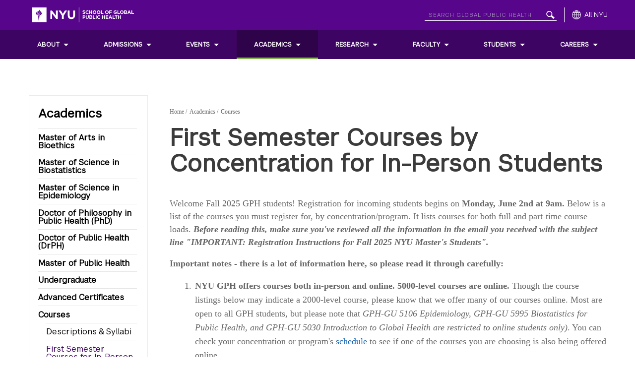

--- FILE ---
content_type: text/html; charset=UTF-8
request_url: https://publichealth.nyu.edu/programs/courses/first-semester-courses-concentration-person-students
body_size: 22071
content:


<!DOCTYPE html>
<html lang="en" dir="ltr">
  <head>
    <meta charset="utf-8" />
<meta name="Generator" content="Drupal 10 (https://www.drupal.org)" />
<meta name="MobileOptimized" content="width" />
<meta name="HandheldFriendly" content="true" />
<meta name="viewport" content="width=device-width, initial-scale=1.0" />
<link rel="icon" href="/themes/custom/emulsify/favicon.ico" type="image/vnd.microsoft.icon" />
<link rel="canonical" href="https://publichealth.nyu.edu/programs/courses/first-semester-courses-concentration-person-students" />
<link rel="shortlink" href="https://publichealth.nyu.edu/node/59811" />

    <title>First Semester Courses by Concentration for In-Person Students | NYU School of Global Public Health</title>
    <link rel="stylesheet" media="all" href="/sites/default/files/css/css_13v4QCmwa0ZHJ7J-l1BZIGdblnqv2hoLRFpLeFe344E.css?delta=0&amp;language=en&amp;theme=emulsify&amp;include=eJxFjFEKgCAQRC8keqQYdStjNdltIW-fBNHHDLyBN-kUClmsgz0O3I6qsZZ1hI3PCP65DXMzC5jkCm_7CC3JdQg2Qd_1e_oXb61b5KI7ZadDL6phWvQABj0u1w" />
<link rel="stylesheet" media="all" href="//globalnav.digicomm.nyu.edu/v2.8.0/global-nav.css" />
<link rel="stylesheet" media="all" href="/sites/default/files/css/css_YTUvDqANOKxH4mRXDZGGC7m5aiALpyZ3OMg2sCcuSqA.css?delta=2&amp;language=en&amp;theme=emulsify&amp;include=eJxFjFEKgCAQRC8keqQYdStjNdltIW-fBNHHDLyBN-kUClmsgz0O3I6qsZZ1hI3PCP65DXMzC5jkCm_7CC3JdQg2Qd_1e_oXb61b5KI7ZadDL6phWvQABj0u1w" />

    <script type="application/json" data-drupal-selector="drupal-settings-json">{"path":{"baseUrl":"\/","pathPrefix":"","currentPath":"node\/59811","currentPathIsAdmin":false,"isFront":false,"currentLanguage":"en"},"pluralDelimiter":"\u0003","suppressDeprecationErrors":true,"gtag":{"tagId":"G-WF4FH4MF9S","consentMode":false,"otherIds":[],"events":[],"additionalConfigInfo":[]},"ajaxPageState":{"libraries":"eJxlj4EKwyAQQ39I9JMk6s3aXlU8hfn3k8Fot0EI5F0IHJ2DJT2mQQbPnrxY5GCl-ARW9Lk6-MP2slQvGLm4eynPcQVJgRzaDazxY9qNEKipWEpksh3RxGW_WWPH8xueau1bMLVu3q4dJPk_uouqaIgNdRMT2qhgfRE9ch2Ok2wUlEzpdK7vhF4bLWeZ","theme":"emulsify","theme_token":null},"ajaxTrustedUrl":[],"gtm":{"tagId":null,"settings":{"data_layer":"dataLayer","include_classes":false,"allowlist_classes":"","blocklist_classes":"","include_environment":false,"environment_id":"","environment_token":""},"tagIds":["GTM-5H9VDQ6","GTM-PB4WHH79","GTM-NRNTGZC"]},"nyuAlert":{"selector":".main-nav-wrapper"},"user":{"uid":0,"permissionsHash":"8cb6ecda24bb20e9cff8da65b19def868ceebadf71ccd66ebf944223c89dcb98"}}</script>
<script src="/sites/default/files/js/js_NMjZOPVIEi4UV-kchpqzMKcYZXoMkxppe4zRmeMeozg.js?scope=header&amp;delta=0&amp;language=en&amp;theme=emulsify&amp;include=eJxdjIEKwyAQQ39I6icdUa_O9uoVz8L8-8lgrBuEQF5C-LjEyjo8KmT0Eo1QE5nGAnH8aQPiTl2nzi_MouE-spI4oN3A_NsHPRiJm8uqWZg6ss_T_vOCDc9feLg6LoJw6_7ty2YvTvdFLw"></script>
<script src="/themes/custom/emulsify/components/js/google-plus-social.js?t6swpa" type="application/ld+json"></script>
<script src="/sites/default/files/js/js_Wtf4sEnqOtXUFcoKEolerPsnQkoKVsWGM4p-YNTVrcY.js?scope=header&amp;delta=2&amp;language=en&amp;theme=emulsify&amp;include=eJxdjIEKwyAQQ39I6icdUa_O9uoVz8L8-8lgrBuEQF5C-LjEyjo8KmT0Eo1QE5nGAnH8aQPiTl2nzi_MouE-spI4oN3A_NsHPRiJm8uqWZg6ss_T_vOCDc9feLg6LoJw6_7ty2YvTvdFLw"></script>
<script src="/modules/contrib/google_tag/js/gtag.js?t6swpa"></script>
<script src="/modules/contrib/google_tag/js/gtm.js?t6swpa"></script>

  </head>
  <body class="with-sidebar page-node-type-page">
    <a href="#main-content" id="skip-to-main" class="visually-hidden focusable">
      Skip to main content
    </a>
    <noscript><iframe src="https://www.googletagmanager.com/ns.html?id=GTM-5H9VDQ6"
                  height="0" width="0" style="display:none;visibility:hidden"></iframe></noscript>
<noscript><iframe src="https://www.googletagmanager.com/ns.html?id=GTM-PB4WHH79"
                  height="0" width="0" style="display:none;visibility:hidden"></iframe></noscript>
<noscript><iframe src="https://www.googletagmanager.com/ns.html?id=GTM-NRNTGZC"
                  height="0" width="0" style="display:none;visibility:hidden"></iframe></noscript>

  

      <div class="dialog-off-canvas-main-canvas" data-off-canvas-main-canvas>
    



  <header role="banner" class="site-header">
    <button id="mobile-menu-trigger" class="mobile-menu-trigger" aria-label="Toggle menu" aria-expanded="false" aria-controls="main-nav">
      <span class="mobile-menu-trigger__inner">
        <span class="mobile-menu-trigger__icon"></span>
        <span class="mobile-menu-trigger__icon"></span>
        <span class="mobile-menu-trigger__icon"></span>
      </span>
    </button>
    <div id="GN-container"></div>
      <div class="main-nav-wrapper">
    <div id=”GN-left-nav-local-source” class="main-nav">
  <nav aria-label="Main navigation" class="navigation" >
  
          
  
      


                  <ul data-region="menu" class="main-nav__menu menu--level-0" id="main-nav">
                          <li class="main-nav__menu-item menu--level-0 main-nav__menu-item--has-children push-nav--has-next-level-trigger">
                        
        <a href="/about" class="main-nav__menu-link" id="main-menu__link-0" data-drupal-link-system-path="node/3241">About</a>

                  <button class="push-nav--next-level-trigger" aria-haspopup="true" aria-controls="main-nav__menu-0" aria-expanded="false">
            <span class="visually-hidden">Toggle sub menu of About</span>
          </button>
        
                                    
                                    
      <ul class="main-nav__menu menu--level-1 menu--child" data-level="1" id="main-nav__menu-0">
                          <li class="main-nav__menu-item menu--level-1">
                        
        <a href="/about/accreditation" class="main-nav__menu-link" id="main-menu__link-0-0" data-drupal-link-system-path="node/14341">Accreditation</a>

        
                      
              </li>
                      <li class="main-nav__menu-item menu--level-1">
                        
        <a href="/about/administration" class="main-nav__menu-link" id="main-menu__link-0-1" data-drupal-link-system-path="node/3246">Administration</a>

        
                      
              </li>
                      <li class="main-nav__menu-item menu--level-1">
                        
        <a href="/about/contact-us" class="main-nav__menu-link" id="main-menu__link-0-2" data-drupal-link-system-path="node/3251">Contact Us</a>

        
                      
              </li>
                      <li class="main-nav__menu-item menu--level-1">
                        
        <a href="/about/deans-council" class="main-nav__menu-link" id="main-menu__link-0-3" data-drupal-link-system-path="node/62256">Dean&#039;s Council</a>

        
                      
              </li>
                      <li class="main-nav__menu-item menu--level-1">
                        
        <a href="/about/deans-welcome" class="main-nav__menu-link" id="main-menu__link-0-4" data-drupal-link-system-path="node/3256">Dean’s Welcome</a>

        
                      
              </li>
                      <li class="main-nav__menu-item menu--level-1">
                        
        <a href="/fast-facts" class="main-nav__menu-link" id="main-menu__link-0-5" data-drupal-link-system-path="node/88051">Fast Facts</a>

        
                      
              </li>
                      <li class="main-nav__menu-item menu--level-1 main-nav__menu-item--has-children push-nav--has-next-level-trigger">
                        
        <a href="/about/human-resources" class="main-nav__menu-link" id="main-menu__link-0-6" data-drupal-link-system-path="node/33861">Human Resources</a>

                  <button class="push-nav--next-level-trigger" aria-haspopup="true" aria-controls="main-nav__menu-0-6" aria-expanded="false">
            <span class="visually-hidden">Toggle sub menu of Human Resources</span>
          </button>
        
                                    
      
      <ul class="main-nav__menu menu--level-2 menu--child" data-level="2">
                          <li class="main-nav__menu-item menu--level-2">
                        
        <a href="/about/human-resources/work-life-and-wellness" class="main-nav__menu-link" id="main-menu__link-0-6-0" data-drupal-link-system-path="node/57276">Work Life and Wellness</a>

        
                      
              </li>
                      <li class="main-nav__menu-item menu--level-2">
                        
        <a href="/about/human-resources/benefits" class="main-nav__menu-link" id="main-menu__link-0-6-1" data-drupal-link-system-path="node/33866">Benefits</a>

        
                      
              </li>
                      <li class="main-nav__menu-item menu--level-2">
                        
        <a href="/about/human-resources/employee-resources" class="main-nav__menu-link" id="main-menu__link-0-6-2" data-drupal-link-system-path="node/33876">Employee Resources</a>

        
                      
              </li>
                      <li class="main-nav__menu-item menu--level-2">
                        
        <a href="/about/human-resources/forms-policies" class="main-nav__menu-link" id="main-menu__link-0-6-3" data-drupal-link-system-path="node/50756">Forms &amp; Policies</a>

        
                      
              </li>
                      <li class="main-nav__menu-item menu--level-2">
                        
        <a href="/about/human-resources/new-employees" class="main-nav__menu-link" id="main-menu__link-0-6-4" data-drupal-link-system-path="node/33871">New Employees</a>

        
                      
              </li>
                      <li class="main-nav__menu-item menu--level-2">
                        
        <a href="/about/human-resources/open-positions" class="main-nav__menu-link" id="main-menu__link-0-6-5" data-drupal-link-system-path="node/3271">Open Positions</a>

        
                      
              </li>
        </ul>
  
              </li>
                      <li class="main-nav__menu-item menu--level-1">
                        
        <a href="/about/mission-vision-principles-values" class="main-nav__menu-link" id="main-menu__link-0-7" data-drupal-link-system-path="node/33991">Mission, Vision, Guiding Principles &amp; Values</a>

        
                      
              </li>
                      <li class="main-nav__menu-item menu--level-1">
                        
        <a href="/about/public-health-comes-broadway" class="main-nav__menu-link" id="main-menu__link-0-8" data-drupal-link-system-path="node/21106">Public Health Comes to Broadway</a>

        
                      
              </li>
                      <li class="main-nav__menu-item menu--level-1 main-nav__menu-item--has-children push-nav--has-next-level-trigger">
                        
        <a href="/about/resources" class="main-nav__menu-link" id="main-menu__link-0-9" data-drupal-link-system-path="node/20821">Resources</a>

                  <button class="push-nav--next-level-trigger" aria-haspopup="true" aria-controls="main-nav__menu-0-9" aria-expanded="false">
            <span class="visually-hidden">Toggle sub menu of Resources</span>
          </button>
        
                                    
      
      <ul class="main-nav__menu menu--level-2 menu--child" data-level="2">
                          <li class="main-nav__menu-item menu--level-2">
                        
        <a href="/about/resources/operations-facilities-contacts" class="main-nav__menu-link" id="main-menu__link-0-9-0" data-drupal-link-system-path="node/64391">Operations and Facilities Contacts</a>

        
                      
              </li>
                      <li class="main-nav__menu-item menu--level-2">
                        
        <a href="/about/zoom" class="main-nav__menu-link" id="main-menu__link-0-9-1" data-drupal-link-system-path="node/48726">Zoom Video Conferencing</a>

        
                      
              </li>
                      <li class="main-nav__menu-item menu--level-2 main-nav__menu-item--has-children push-nav--has-next-level-trigger">
                        
        <a href="/about/resources/branding-communications" class="main-nav__menu-link" id="main-menu__link-0-9-2" data-drupal-link-system-path="node/62316">Branding &amp; Communications</a>

                  <button class="push-nav--next-level-trigger" aria-haspopup="true" aria-controls="main-nav__menu-0-9-2" aria-expanded="false">
            <span class="visually-hidden">Toggle sub menu of Branding &amp; Communications</span>
          </button>
        
                                    
      
      <ul class="main-nav__menu menu--level-3 menu--child" data-level="3">
                          <li class="main-nav__menu-item menu--level-3">
                        
        <a href="/about/resources/branding-communications/best-places-around-nyu-outdoor-photography" class="main-nav__menu-link" id="main-menu__link-0-9-2-0" data-drupal-link-system-path="node/62966">Outdoor Photography Locations</a>

        
                      
              </li>
        </ul>
  
              </li>
        </ul>
  
              </li>
                      <li class="main-nav__menu-item menu--level-1">
                        
        <a href="/about/history-public-health-nyu" class="main-nav__menu-link" id="main-menu__link-0-10" data-drupal-link-system-path="node/21086">The History of Public Health at NYU</a>

        
                      
              </li>
        </ul>
  
              </li>
                      <li class="main-nav__menu-item menu--level-0 main-nav__menu-item--has-children push-nav--has-next-level-trigger">
                        
        <a href="/admissions" class="main-nav__menu-link" id="main-menu__link-1" data-drupal-link-system-path="node/3191">Admissions</a>

                  <button class="push-nav--next-level-trigger" aria-haspopup="true" aria-controls="main-nav__menu-1" aria-expanded="false">
            <span class="visually-hidden">Toggle sub menu of Admissions</span>
          </button>
        
                  <div class="mega-menu-wrapper">
                          <div class="mega-menu-column">
                                                      <div class="mega-menu-row">
                      <a href="/admissions/how-to-apply">
                        <img style="display: none;" class="primary" src="https://publichealth.nyu.edu/sites/default/files/mega-menu-primary/2023-07/mm-p-apply-now.jpg" loading="lazy" alt="NYU flag" />
                        <span class="mega-menu-link-text">
                          <span class="text">How to Apply</span>
                           <span class="overlay"></span>
                        </span>
                      </a>
                    </div>
                                                </div>
                          <div class="mega-menu-column">
                                                      <div class="mega-menu-row">
                      <a href="https://apply.publichealth.nyu.edu/portal/prospectevents">
                        <img style="display: none;" class="secondary" src="https://publichealth.nyu.edu/sites/default/files/mega-menu-secondary/2025-12/mm-s-admissions-events.jpg" loading="lazy" alt="Prospective students at an admissions event" />
                        <span class="mega-menu-link-text">
                          <span class="text">Events</span>
                           <span class="overlay"></span>
                        </span>
                      </a>
                    </div>
                                                                        <div class="mega-menu-row">
                      <a href="/admissions/connect">
                        <img style="display: none;" class="secondary" src="https://publichealth.nyu.edu/sites/default/files/mega-menu-secondary/2023-07/mm-s-contact-us.jpg" loading="lazy" alt="Students sitting at a desk talking" />
                        <span class="mega-menu-link-text">
                          <span class="text">Connect with Us</span>
                           <span class="overlay"></span>
                        </span>
                      </a>
                    </div>
                                                </div>
                          <div class="mega-menu-column">
                                                                        
                                    
      <ul class="main-nav__menu menu--level-1 menu--child" data-level="1" id="main-nav__menu-1">
                          <li class="mega-menu-hidden main-nav__menu-item menu--level-1">
                        
        <a href="https://apply.publichealth.nyu.edu/portal/prospectevents" class="main-nav__menu-link" id="main-menu__link-1-0">Events</a>

        
                      
              </li>
                      <li class="main-nav__menu-item menu--level-1">
                        
        <a href="/admissions/financial-aid" class="main-nav__menu-link" id="main-menu__link-1-1" data-drupal-link-system-path="node/3231">Scholarships</a>

        
                      
              </li>
                      <li class="main-nav__menu-item menu--level-1">
                        
        <a href="/admissions/policies-procedures" class="main-nav__menu-link" id="main-menu__link-1-2" data-drupal-link-system-path="node/59941">Policies</a>

        
                      
              </li>
                      <li class="main-nav__menu-item menu--level-1">
                        
        <a href="/admissions/frequently-asked-questions" class="main-nav__menu-link" id="main-menu__link-1-3" data-drupal-link-system-path="node/64291">FAQ</a>

        
                      
              </li>
                      <li class="main-nav__menu-item menu--level-1">
                        
        <a href="/admissions/connect-student" class="main-nav__menu-link" id="main-menu__link-1-4" data-drupal-link-system-path="node/90171">Chat with a Student</a>

        
                      
              </li>
                      <li class="main-nav__menu-item menu--level-1">
                        
        <a href="/admissions/request-information" class="main-nav__menu-link" id="main-menu__link-1-5" data-drupal-link-system-path="node/4196">Request Information</a>

        
                      
              </li>
                      <li class="mega-menu-hidden main-nav__menu-item menu--level-1 main-nav__menu-item--has-children push-nav--has-next-level-trigger">
                        
        <a href="/admissions/how-to-apply" class="main-nav__menu-link" id="main-menu__link-1-6" data-drupal-link-system-path="node/3196">How to Apply</a>

                  <button class="push-nav--next-level-trigger" aria-haspopup="true" aria-controls="main-nav__menu-1-6" aria-expanded="false">
            <span class="visually-hidden">Toggle sub menu of How to Apply</span>
          </button>
        
                                    
      
      <ul class="main-nav__menu menu--level-2 menu--child" data-level="2">
                          <li class="main-nav__menu-item menu--level-2">
                        
        <a href="/admissions/apply/mph" class="main-nav__menu-link" id="main-menu__link-1-6-0" data-drupal-link-system-path="node/87886">Master of Public Health (MPH)</a>

        
                      
              </li>
                      <li class="main-nav__menu-item menu--level-2">
                        
        <a href="/admissions/apply/ms-biostatistics" class="main-nav__menu-link" id="main-menu__link-1-6-1" data-drupal-link-system-path="node/87911">Master of Science in Biostatistics (MS)</a>

        
                      
              </li>
                      <li class="main-nav__menu-item menu--level-2">
                        
        <a href="/admissions/apply/ms-epidemiology" class="main-nav__menu-link" id="main-menu__link-1-6-2" data-drupal-link-system-path="node/87906">Master of Science in Epidemiology (MS)</a>

        
                      
              </li>
                      <li class="main-nav__menu-item menu--level-2">
                        
        <a href="/admissions/apply/ma-bioethics" class="main-nav__menu-link" id="main-menu__link-1-6-3" data-drupal-link-system-path="node/87896">Master of Arts in Bioethics</a>

        
                      
              </li>
                      <li class="main-nav__menu-item menu--level-2">
                        
        <a href="/admissions/apply/doctor-philosophy-public-health-phd" class="main-nav__menu-link" id="main-menu__link-1-6-4" data-drupal-link-system-path="node/87981">Doctor of Philosophy in Public Health (PhD)</a>

        
                      
              </li>
                      <li class="main-nav__menu-item menu--level-2">
                        
        <a href="/admissions/non-matriculated-enrollment" class="main-nav__menu-link" id="main-menu__link-1-6-5" data-drupal-link-system-path="node/50051">Non-Matriculated Enrollment</a>

        
                      
              </li>
                      <li class="main-nav__menu-item menu--level-2">
                        
        <a href="/admissions/apply/doctor-public-health-drph" class="main-nav__menu-link" id="main-menu__link-1-6-6" data-drupal-link-system-path="node/87986">Doctor of Public Health (DrPH)</a>

        
                      
              </li>
                      <li class="main-nav__menu-item menu--level-2">
                        
        <a href="/admissions/apply/mph-dual-degree-application" class="main-nav__menu-link" id="main-menu__link-1-6-7" data-drupal-link-system-path="node/87991">Master of Public Health (MPH) Dual Degree Programs</a>

        
                      
              </li>
                      <li class="main-nav__menu-item menu--level-2">
                        
        <a href="/admissions/apply/certificates-application" class="main-nav__menu-link" id="main-menu__link-1-6-8" data-drupal-link-system-path="node/87996">Certificate Programs</a>

        
                      
              </li>
                      <li class="main-nav__menu-item menu--level-2">
                        
        <a href="/admissions/apply-now/41-programs" class="main-nav__menu-link" id="main-menu__link-1-6-9" data-drupal-link-system-path="node/140461">4+1 Programs</a>

        
                      
              </li>
                      <li class="main-nav__menu-item menu--level-2">
                        
        <a href="/admissions/undergraduate" class="main-nav__menu-link" id="main-menu__link-1-6-10" data-drupal-link-system-path="node/3366">Undergraduate Co-Majors &amp; Minors</a>

        
                      
              </li>
        </ul>
  
              </li>
                      <li class="mega-menu-hidden main-nav__menu-item menu--level-1">
                        
        <a href="/admissions/connect" class="main-nav__menu-link" id="main-menu__link-1-7" data-drupal-link-system-path="node/3236">Connect with Us</a>

        
                      
              </li>
        </ul>
  
                                                </div>
                      </div>
              </li>
                      <li class="main-nav__menu-item menu--level-0 main-nav__menu-item--has-children push-nav--has-next-level-trigger">
                        
        <a href="/events-news" class="main-nav__menu-link" id="main-menu__link-2" data-drupal-link-system-path="node/3176">Events</a>

                  <button class="push-nav--next-level-trigger" aria-haspopup="true" aria-controls="main-nav__menu-2" aria-expanded="false">
            <span class="visually-hidden">Toggle sub menu of Events</span>
          </button>
        
                  <div class="mega-menu-wrapper">
                          <div class="mega-menu-column">
                                                      <div class="mega-menu-row">
                      <a href="/students/graduation">
                        <img style="display: none;" class="primary" src="https://publichealth.nyu.edu/sites/default/files/mega-menu-primary/2025-02/mm-p-graduation-cap.jpg" loading="lazy" alt="Graduation Cap" />
                        <span class="mega-menu-link-text">
                          <span class="text">Graduation</span>
                           <span class="overlay"></span>
                        </span>
                      </a>
                    </div>
                                                </div>
                          <div class="mega-menu-column">
                                                                        
                                    
      <ul class="main-nav__menu menu--level-1 menu--child" data-level="1" id="main-nav__menu-2">
                          <li class="mega-menu-hidden main-nav__menu-item menu--level-1">
                        
        <a href="/students/graduation" class="main-nav__menu-link" id="main-menu__link-2-0" data-drupal-link-system-path="node/3426">Graduation</a>

        
                      
              </li>
                      <li class="main-nav__menu-item menu--level-1">
                        
        <a href="/events-news/news" class="main-nav__menu-link" id="main-menu__link-2-1" data-drupal-link-system-path="node/3186">News</a>

        
                      
              </li>
                      <li class="main-nav__menu-item menu--level-1">
                        
        <a href="https://publichealth.nyu.edu/newsletter-sign-up" title="Sign Up for Email Updates" class="main-nav__menu-link" id="main-menu__link-2-2">Sign Up for Email Updates</a>

        
                      
              </li>
                      <li class="main-nav__menu-item menu--level-1">
                        
        <a href="/events/public-health-podcasts" class="main-nav__menu-link" id="main-menu__link-2-3" data-drupal-link-system-path="node/14446">Podcasts</a>

        
                      
              </li>
        </ul>
  
                                                </div>
                      </div>
              </li>
                      <li class="main-nav__menu-item menu--level-0 main-nav__menu-item--has-children main-nav__menu-item--active-trail push-nav--has-next-level-trigger">
                        
        <a href="/programs" class="main-nav__menu-link" id="main-menu__link-3" data-drupal-link-system-path="node/3221">Academics</a>

                  <button class="push-nav--next-level-trigger" aria-haspopup="true" aria-controls="main-nav__menu-3" aria-expanded="false">
            <span class="visually-hidden">Toggle sub menu of Academics</span>
          </button>
        
                  <div class="mega-menu-wrapper">
                          <div class="mega-menu-column">
                                                      <div class="mega-menu-row">
                      <a href="/about/departments">
                        <img style="display: none;" class="secondary" src="https://publichealth.nyu.edu/sites/default/files/mega-menu-secondary/2023-08/mm-s-academic-dept.jpg" loading="lazy" alt="Students and faculty discussing at a table" />
                        <span class="mega-menu-link-text">
                          <span class="text">Departments &amp; Programs</span>
                           <span class="overlay"></span>
                        </span>
                      </a>
                    </div>
                                                                        <div class="mega-menu-row">
                      <a href="/programs/courses">
                        <img style="display: none;" class="secondary" src="https://publichealth.nyu.edu/sites/default/files/mega-menu-secondary/2023-08/mm-s-courses-2.jpg" loading="lazy" alt="Faculty pointing to a chart in front of a class" />
                        <span class="mega-menu-link-text">
                          <span class="text">Courses</span>
                           <span class="overlay"></span>
                        </span>
                      </a>
                    </div>
                                                </div>
                          <div class="mega-menu-column">
                                                      <div class="mega-menu-row">
                      <a href="/programs/master-public-health">
                        <img style="display: none;" class="secondary" src="https://publichealth.nyu.edu/sites/default/files/mega-menu-secondary/2023-08/mm-s-mph.jpg" loading="lazy" alt="Faculty pointing to a chart in front of a class" />
                        <span class="mega-menu-link-text">
                          <span class="text">Master of Public Health</span>
                           <span class="overlay"></span>
                        </span>
                      </a>
                    </div>
                                                                        <div class="mega-menu-row">
                      <a href="/programs/online-mph">
                        <img style="display: none;" class="secondary" src="https://publichealth.nyu.edu/sites/default/files/mega-menu-secondary/2025-07/mm-s-online-mph.jpg" loading="lazy" alt="Student working at laptop taking online classes" />
                        <span class="mega-menu-link-text">
                          <span class="text">Online Master of Public Health (MPH)</span>
                           <span class="overlay"></span>
                        </span>
                      </a>
                    </div>
                                                </div>
                          <div class="mega-menu-column">
                                                                        
                                    
      <ul class="main-nav__menu menu--level-1 menu--child" data-level="1" id="main-nav__menu-3">
                          <li class="main-nav__menu-item menu--level-1 main-nav__menu-item--has-children push-nav--has-next-level-trigger">
                        
        <a href="/programs/master-arts-bioethics" class="main-nav__menu-link" id="main-menu__link-3-0" data-drupal-link-system-path="node/3121">Master of Arts in Bioethics</a>

                  <button class="push-nav--next-level-trigger" aria-haspopup="true" aria-controls="main-nav__menu-3-0" aria-expanded="false">
            <span class="visually-hidden">Toggle sub menu of Master of Arts in Bioethics</span>
          </button>
        
                                    
      
      <ul class="main-nav__menu menu--level-2 menu--child" data-level="2">
                          <li class="main-nav__menu-item menu--level-2">
                        
        <a href="/admissions/apply/ma-bioethics" class="main-nav__menu-link" id="main-menu__link-3-0-0" data-drupal-link-system-path="node/87896">Admissions</a>

        
                      
              </li>
                      <li class="main-nav__menu-item menu--level-2">
                        
        <a href="https://wp.nyu.edu/centerforbioethics/people/faculty/" class="main-nav__menu-link" id="main-menu__link-3-0-1">Meet Our Faculty</a>

        
                      
              </li>
                      <li class="main-nav__menu-item menu--level-2">
                        
        <a href="/master-arts-bioethics/courses" class="main-nav__menu-link" id="main-menu__link-3-0-2" data-drupal-link-system-path="node/3131">Courses</a>

        
                      
              </li>
                      <li class="main-nav__menu-item menu--level-2">
                        
        <a href="/master-arts-bioethics/practicum" class="main-nav__menu-link" id="main-menu__link-3-0-3" data-drupal-link-system-path="node/3141">Practicum</a>

        
                      
              </li>
                      <li class="main-nav__menu-item menu--level-2">
                        
        <a href="/master-arts-bioethics/study-abroad" class="main-nav__menu-link" id="main-menu__link-3-0-4" data-drupal-link-system-path="node/3146">Study Abroad</a>

        
                      
              </li>
                      <li class="main-nav__menu-item menu--level-2">
                        
        <a href="/master-arts-bioethics/faqs" class="main-nav__menu-link" id="main-menu__link-3-0-5" data-drupal-link-system-path="node/3151">FAQs</a>

        
                      
              </li>
                      <li class="main-nav__menu-item menu--level-2">
                        
        <a href="/master-arts-bioethics/dual-degrees/medicine" class="main-nav__menu-link" id="main-menu__link-3-0-6" data-drupal-link-system-path="node/91791">MD/MA in Bioethics Dual Degree</a>

        
                      
              </li>
        </ul>
  
              </li>
                      <li class="main-nav__menu-item menu--level-1">
                        
        <a href="/programs/master-science-biostatistics" class="main-nav__menu-link" id="main-menu__link-3-1" data-drupal-link-system-path="node/42596">Master of Science in Biostatistics</a>

        
                      
              </li>
                      <li class="main-nav__menu-item menu--level-1">
                        
        <a href="/programs/master-science-epidemiology" class="main-nav__menu-link" id="main-menu__link-3-2" data-drupal-link-system-path="node/47431">Master of Science in Epidemiology</a>

        
                      
              </li>
                      <li class="main-nav__menu-item menu--level-1 main-nav__menu-item--has-children push-nav--has-next-level-trigger">
                        
        <a href="/programs/doctorate" class="main-nav__menu-link" id="main-menu__link-3-3" data-drupal-link-system-path="node/3211">Doctor of Philosophy in Public Health (PhD)</a>

                  <button class="push-nav--next-level-trigger" aria-haspopup="true" aria-controls="main-nav__menu-3-3" aria-expanded="false">
            <span class="visually-hidden">Toggle sub menu of Doctor of Philosophy in Public Health (PhD)</span>
          </button>
        
                                    
      
      <ul class="main-nav__menu menu--level-2 menu--child" data-level="2">
                          <li class="main-nav__menu-item menu--level-2 main-nav__menu-item--has-children push-nav--has-next-level-trigger">
                        
        <a href="/admissions/apply/doctor-public-health-drph" class="main-nav__menu-link" id="main-menu__link-3-3-0" data-drupal-link-system-path="node/87986">Admissions</a>

                  <button class="push-nav--next-level-trigger" aria-haspopup="true" aria-controls="main-nav__menu-3-3-0" aria-expanded="false">
            <span class="visually-hidden">Toggle sub menu of Admissions</span>
          </button>
        
                                    
      
      <ul class="main-nav__menu menu--level-3 menu--child" data-level="3">
                          <li class="main-nav__menu-item menu--level-3">
                        
        <a href="https://publichealth.nyu.edu/admissions/financial-aid?id=phd" class="main-nav__menu-link" id="main-menu__link-3-3-0-0">Financial Aid</a>

        
                      
              </li>
        </ul>
  
              </li>
                      <li class="main-nav__menu-item menu--level-2">
                        
        <a href="/academics/doctor-philosophy-public-health-phd/administration" class="main-nav__menu-link" id="main-menu__link-3-3-1" data-drupal-link-system-path="node/48001">Administration</a>

        
                      
              </li>
                      <li class="main-nav__menu-item menu--level-2 main-nav__menu-item--has-children push-nav--has-next-level-trigger">
                        
        <a href="/programs/doctorate-philosophy-public-health-phd/meet-our-doctoral-students" class="main-nav__menu-link" id="main-menu__link-3-3-2" data-drupal-link-system-path="node/20906">Meet Our Doctoral Students</a>

                  <button class="push-nav--next-level-trigger" aria-haspopup="true" aria-controls="main-nav__menu-3-3-2" aria-expanded="false">
            <span class="visually-hidden">Toggle sub menu of Meet Our Doctoral Students</span>
          </button>
        
                                    
      
      <ul class="main-nav__menu menu--level-3 menu--child" data-level="3">
                          <li class="main-nav__menu-item menu--level-3">
                        
        <a href="/programs/doctorate-philosophy-public-health-phd/admissions/doctoral-student-ambassadors" class="main-nav__menu-link" id="main-menu__link-3-3-2-0" data-drupal-link-system-path="node/56421">Doctoral Student Ambassadors</a>

        
                      
              </li>
        </ul>
  
              </li>
                      <li class="main-nav__menu-item menu--level-2">
                        
        <a href="/programs/doctorate/courses" class="main-nav__menu-link" id="main-menu__link-3-3-3" data-drupal-link-system-path="node/3311">Courses</a>

        
                      
              </li>
                      <li class="main-nav__menu-item menu--level-2">
                        
        <a href="https://publichealth.nyu.edu/programs/doctorate#study" class="main-nav__menu-link" id="main-menu__link-3-3-4">Concentrations</a>

        
                      
              </li>
                      <li class="main-nav__menu-item menu--level-2">
                        
        <a href="/programs/doctorate-philosophy-public-health-phd/competencies" class="main-nav__menu-link" id="main-menu__link-3-3-5" data-drupal-link-system-path="node/35566">Competencies</a>

        
                      
              </li>
                      <li class="main-nav__menu-item menu--level-2">
                        
        <a href="/programs/doctorate/candidacy-dissertation" class="main-nav__menu-link" id="main-menu__link-3-3-6" data-drupal-link-system-path="node/3316">Candidacy and Dissertation</a>

        
                      
              </li>
                      <li class="main-nav__menu-item menu--level-2">
                        
        <a href="/programs/doctorate/forms" class="main-nav__menu-link" id="main-menu__link-3-3-7" data-drupal-link-system-path="node/3321">Forms</a>

        
                      
              </li>
                      <li class="main-nav__menu-item menu--level-2">
                        
        <a href="/programs/doctorate/study-abroad" class="main-nav__menu-link" id="main-menu__link-3-3-8" data-drupal-link-system-path="node/3326">Study Abroad</a>

        
                      
              </li>
                      <li class="main-nav__menu-item menu--level-2">
                        
        <a href="/academics/doctor-philosophy-public-health-phd/upcoming-events" class="main-nav__menu-link" id="main-menu__link-3-3-9" data-drupal-link-system-path="node/53206">Upcoming Events</a>

        
                      
              </li>
        </ul>
  
              </li>
                      <li class="main-nav__menu-item menu--level-1 main-nav__menu-item--has-children push-nav--has-next-level-trigger">
                        
        <a href="/programs/doctor-public-health-drph" class="main-nav__menu-link" id="main-menu__link-3-4" data-drupal-link-system-path="node/47436">Doctor of Public Health (DrPH)</a>

                  <button class="push-nav--next-level-trigger" aria-haspopup="true" aria-controls="main-nav__menu-3-4" aria-expanded="false">
            <span class="visually-hidden">Toggle sub menu of Doctor of Public Health (DrPH)</span>
          </button>
        
                                    
      
      <ul class="main-nav__menu menu--level-2 menu--child" data-level="2">
                          <li class="main-nav__menu-item menu--level-2">
                        
        <a href="/admissions/apply/doctor-public-health-drph" class="main-nav__menu-link" id="main-menu__link-3-4-0" data-drupal-link-system-path="node/87986">Admissions</a>

        
                      
              </li>
                      <li class="main-nav__menu-item menu--level-2">
                        
        <a href="/programs/doctor-public-health-drph/administration" class="main-nav__menu-link" id="main-menu__link-3-4-1" data-drupal-link-system-path="node/72296">Administration</a>

        
                      
              </li>
                      <li class="main-nav__menu-item menu--level-2">
                        
        <a href="/programs/doctor-public-health-drph/meet-our-students" class="main-nav__menu-link" id="main-menu__link-3-4-2" data-drupal-link-system-path="node/72301">Meet Our Students</a>

        
                      
              </li>
                      <li class="main-nav__menu-item menu--level-2">
                        
        <a href="/programs/doctor-public-health-drph/courses" class="main-nav__menu-link" id="main-menu__link-3-4-3" data-drupal-link-system-path="node/72306">Courses</a>

        
                      
              </li>
                      <li class="main-nav__menu-item menu--level-2">
                        
        <a href="/academics/doctor-public-health-drph/competencies" class="main-nav__menu-link" id="main-menu__link-3-4-4" data-drupal-link-system-path="node/62231">Competencies</a>

        
                      
              </li>
                      <li class="main-nav__menu-item menu--level-2">
                        
        <a href="/academics/doctor-public-health-drph/benchmarks" class="main-nav__menu-link" id="main-menu__link-3-4-5" data-drupal-link-system-path="node/72311">Benchmarks</a>

        
                      
              </li>
                      <li class="main-nav__menu-item menu--level-2">
                        
        <a href="/programs/doctor-public-health-drph/forms" class="main-nav__menu-link" id="main-menu__link-3-4-6" data-drupal-link-system-path="node/72316">Forms</a>

        
                      
              </li>
        </ul>
  
              </li>
                      <li class="mega-menu-hidden main-nav__menu-item menu--level-1 main-nav__menu-item--has-children push-nav--has-next-level-trigger">
                        
        <a href="/programs/master-public-health" class="main-nav__menu-link" id="main-menu__link-3-5" data-drupal-link-system-path="node/3201">Master of Public Health</a>

                  <button class="push-nav--next-level-trigger" aria-haspopup="true" aria-controls="main-nav__menu-3-5" aria-expanded="false">
            <span class="visually-hidden">Toggle sub menu of Master of Public Health</span>
          </button>
        
                                    
      
      <ul class="main-nav__menu menu--level-2 menu--child" data-level="2">
                          <li class="main-nav__menu-item menu--level-2">
                        
        <a href="/master-public-health/core-competencies" class="main-nav__menu-link" id="main-menu__link-3-5-0" data-drupal-link-system-path="node/3346">Core Competencies</a>

        
                      
              </li>
                      <li class="main-nav__menu-item menu--level-2 main-nav__menu-item--has-children push-nav--has-next-level-trigger">
                        
        <a href="/master-public-health/concentrations" class="main-nav__menu-link" id="main-menu__link-3-5-1" data-drupal-link-system-path="node/3336">Concentrations</a>

                  <button class="push-nav--next-level-trigger" aria-haspopup="true" aria-controls="main-nav__menu-3-5-1" aria-expanded="false">
            <span class="visually-hidden">Toggle sub menu of Concentrations</span>
          </button>
        
                                    
      
      <ul class="main-nav__menu menu--level-3 menu--child" data-level="3">
                          <li class="main-nav__menu-item menu--level-3">
                        
        <a href="/master-public-health/concentrations/biostatistics" class="main-nav__menu-link" id="main-menu__link-3-5-1-0" data-drupal-link-system-path="node/5406">Biostatistics</a>

        
                      
              </li>
                      <li class="main-nav__menu-item menu--level-3">
                        
        <a href="/master-public-health/concentrations/community-health-science-practice" class="main-nav__menu-link" id="main-menu__link-3-5-1-1" data-drupal-link-system-path="node/5411">Community Health Science and Practice</a>

        
                      
              </li>
                      <li class="main-nav__menu-item menu--level-3">
                        
        <a href="/academics/master-public-health/concentrations/environmental-public-health" class="main-nav__menu-link" id="main-menu__link-3-5-1-2" data-drupal-link-system-path="node/5416">Environmental Public Health</a>

        
                      
              </li>
                      <li class="main-nav__menu-item menu--level-3">
                        
        <a href="/master-public-health/concentrations/epidemiology" class="main-nav__menu-link" id="main-menu__link-3-5-1-3" data-drupal-link-system-path="node/5421">Epidemiology</a>

        
                      
              </li>
                      <li class="main-nav__menu-item menu--level-3">
                        
        <a href="/master-public-health/concentrations/global-health" class="main-nav__menu-link" id="main-menu__link-3-5-1-4" data-drupal-link-system-path="node/5426">Global Health</a>

        
                      
              </li>
                      <li class="main-nav__menu-item menu--level-3">
                        
        <a href="/academics/master-public-health/concentrations/public-health-management" class="main-nav__menu-link" id="main-menu__link-3-5-1-5" data-drupal-link-system-path="node/78516">Public Health Management</a>

        
                      
              </li>
                      <li class="main-nav__menu-item menu--level-3">
                        
        <a href="/master-public-health/concentrations/public-health-nutrition" class="main-nav__menu-link" id="main-menu__link-3-5-1-6" data-drupal-link-system-path="node/5431">Public Health Nutrition</a>

        
                      
              </li>
                      <li class="main-nav__menu-item menu--level-3">
                        
        <a href="/academics/master-public-health/concentrations/public-health-policy" class="main-nav__menu-link" id="main-menu__link-3-5-1-7" data-drupal-link-system-path="node/5436">Public Health Policy</a>

        
                      
              </li>
                      <li class="main-nav__menu-item menu--level-3">
                        
        <a href="/master-public-health/concentrations/social-behavioral-sciences" class="main-nav__menu-link" id="main-menu__link-3-5-1-8" data-drupal-link-system-path="node/5441">Social and Behavioral Sciences</a>

        
                      
              </li>
        </ul>
  
              </li>
                      <li class="main-nav__menu-item menu--level-2 main-nav__menu-item--has-children push-nav--has-next-level-trigger">
                        
        <a href="/master-public-health/dual-degrees" class="main-nav__menu-link" id="main-menu__link-3-5-2" data-drupal-link-system-path="node/3341">The MPH Dual Degrees</a>

                  <button class="push-nav--next-level-trigger" aria-haspopup="true" aria-controls="main-nav__menu-3-5-2" aria-expanded="false">
            <span class="visually-hidden">Toggle sub menu of The MPH Dual Degrees</span>
          </button>
        
                                    
      
      <ul class="main-nav__menu menu--level-3 menu--child" data-level="3">
                          <li class="main-nav__menu-item menu--level-3">
                        
        <a href="/master-public-health/dual-degrees/dentistry" class="main-nav__menu-link" id="main-menu__link-3-5-2-0" data-drupal-link-system-path="node/3966">Dentistry (DDS/MPH) Dual Degree</a>

        
                      
              </li>
                      <li class="main-nav__menu-item menu--level-3">
                        
        <a href="/master-public-health/dual-degrees/medicine" class="main-nav__menu-link" id="main-menu__link-3-5-2-1" data-drupal-link-system-path="node/3961">Medicine (MD/MPH)</a>

        
                      
              </li>
                      <li class="main-nav__menu-item menu--level-3">
                        
        <a href="/master-public-health/mph-dual-degrees/dual-degree-nursing-msmph" class="main-nav__menu-link" id="main-menu__link-3-5-2-2" data-drupal-link-system-path="node/5371">Nursing (MS/MPH)</a>

        
                      
              </li>
                      <li class="main-nav__menu-item menu--level-3">
                        
        <a href="/master-public-health/mph-dual-degrees/dual-degree-public-administration-mpamph" class="main-nav__menu-link" id="main-menu__link-3-5-2-3" data-drupal-link-system-path="node/5376">Public Administration (MPA/MPH)</a>

        
                      
              </li>
                      <li class="main-nav__menu-item menu--level-3">
                        
        <a href="/master-public-health/mph-dual-degrees/dual-degree-social-work-mswmph" class="main-nav__menu-link" id="main-menu__link-3-5-2-4" data-drupal-link-system-path="node/5366">Social Work (MSW/MPH)</a>

        
                      
              </li>
        </ul>
  
              </li>
                      <li class="main-nav__menu-item menu--level-2">
                        
        <a href="https://publichealth.nyu.edu/programs/courses" class="main-nav__menu-link" id="main-menu__link-3-5-3">Courses</a>

        
                      
              </li>
                      <li class="main-nav__menu-item menu--level-2">
                        
        <a href="/admissions/apply/mph" class="main-nav__menu-link" id="main-menu__link-3-5-4" data-drupal-link-system-path="node/87886">Admissions</a>

        
                      
              </li>
                      <li class="main-nav__menu-item menu--level-2">
                        
        <a href="https://publichealth.nyu.edu/programs/applied-practice-experience-program" class="main-nav__menu-link" id="main-menu__link-3-5-5">Applied Practice</a>

        
                      
              </li>
        </ul>
  
              </li>
                      <li class="main-nav__menu-item menu--level-1 main-nav__menu-item--has-children push-nav--has-next-level-trigger">
                        
        <a href="/programs/undergraduate" class="main-nav__menu-link" id="main-menu__link-3-6" data-drupal-link-system-path="node/3356">Undergraduate</a>

                  <button class="push-nav--next-level-trigger" aria-haspopup="true" aria-controls="main-nav__menu-3-6" aria-expanded="false">
            <span class="visually-hidden">Toggle sub menu of Undergraduate</span>
          </button>
        
                                    
      
      <ul class="main-nav__menu menu--level-2 menu--child" data-level="2">
                          <li class="main-nav__menu-item menu--level-2">
                        
        <a href="/undergraduate/public-health-minor" class="main-nav__menu-link" id="main-menu__link-3-6-0" data-drupal-link-system-path="node/3371">Undergraduate Minors</a>

        
                      
              </li>
                      <li class="main-nav__menu-item menu--level-2">
                        
        <a href="/undergraduate/co-majors" class="main-nav__menu-link" id="main-menu__link-3-6-1" data-drupal-link-system-path="node/3451">Co-Majors</a>

        
                      
              </li>
                      <li class="main-nav__menu-item menu--level-2 main-nav__menu-item--has-children push-nav--has-next-level-trigger">
                        
        <a href="/academics/undergraduate/41-degree-program" class="main-nav__menu-link" id="main-menu__link-3-6-2" data-drupal-link-system-path="node/61326">4+1 Program</a>

                  <button class="push-nav--next-level-trigger" aria-haspopup="true" aria-controls="main-nav__menu-3-6-2" aria-expanded="false">
            <span class="visually-hidden">Toggle sub menu of 4+1 Program</span>
          </button>
        
                                    
      
      <ul class="main-nav__menu menu--level-3 menu--child" data-level="3">
                          <li class="main-nav__menu-item menu--level-3">
                        
        <a href="/academics/undergraduate/41-program/gallatingph-41-programs" class="main-nav__menu-link" id="main-menu__link-3-6-2-0" data-drupal-link-system-path="node/62156">Gallatin/GPH 4+1 Programs</a>

        
                      
              </li>
                      <li class="main-nav__menu-item menu--level-3">
                        
        <a href="/academics/undergraduate/41-program/college-arts-sciencesgph-bama-bioethics-program" class="main-nav__menu-link" id="main-menu__link-3-6-2-1" data-drupal-link-system-path="node/70206">College of Arts &amp; Sciences/GPH BA/MA Bioethics Program</a>

        
                      
              </li>
                      <li class="main-nav__menu-item menu--level-3">
                        
        <a href="/academics/undergraduate/41-program/global-liberal-studiesgph-41-programs" class="main-nav__menu-link" id="main-menu__link-3-6-2-2" data-drupal-link-system-path="node/72011">Global Liberal Studies/GPH 4+1 Programs</a>

        
                      
              </li>
                      <li class="main-nav__menu-item menu--level-3">
                        
        <a href="/academics/undergraduate/41-program/steinhardtgph-bsmph-nutrition" class="main-nav__menu-link" id="main-menu__link-3-6-2-3" data-drupal-link-system-path="node/62366">Steinhardt/GPH BS/MPH in Nutrition</a>

        
                      
              </li>
        </ul>
  
              </li>
                      <li class="main-nav__menu-item menu--level-2">
                        
        <a href="/academics/undergraduate/undergraduate-resources-support-hub" class="main-nav__menu-link" id="main-menu__link-3-6-3" data-drupal-link-system-path="node/67146">Resources</a>

        
                      
              </li>
        </ul>
  
              </li>
                      <li class="main-nav__menu-item menu--level-1 main-nav__menu-item--has-children push-nav--has-next-level-trigger">
                        
        <a href="/academics/advanced-certificates" class="main-nav__menu-link" id="main-menu__link-3-7" data-drupal-link-system-path="node/3286">Advanced Certificates</a>

                  <button class="push-nav--next-level-trigger" aria-haspopup="true" aria-controls="main-nav__menu-3-7" aria-expanded="false">
            <span class="visually-hidden">Toggle sub menu of Advanced Certificates</span>
          </button>
        
                                    
      
      <ul class="main-nav__menu menu--level-2 menu--child" data-level="2">
                          <li class="main-nav__menu-item menu--level-2 main-nav__menu-item--has-children push-nav--has-next-level-trigger">
                        
        <a href="/programs/advanced-certificate-public-health" class="main-nav__menu-link" id="main-menu__link-3-7-0" data-drupal-link-system-path="node/3296">Public Health</a>

                  <button class="push-nav--next-level-trigger" aria-haspopup="true" aria-controls="main-nav__menu-3-7-0" aria-expanded="false">
            <span class="visually-hidden">Toggle sub menu of Public Health</span>
          </button>
        
                                    
      
      <ul class="main-nav__menu menu--level-3 menu--child" data-level="3">
                          <li class="main-nav__menu-item menu--level-3">
                        
        <a href="/academics/CPH-DDS-advanced-certificate-public-health" class="main-nav__menu-link" id="main-menu__link-3-7-0-0" data-drupal-link-system-path="node/79026">CPH/DDS Advanced Certificate in Public Health</a>

        
                      
              </li>
        </ul>
  
              </li>
                      <li class="main-nav__menu-item menu--level-2">
                        
        <a href="/programs/advanced-certificate-public-health-nutrition" class="main-nav__menu-link" id="main-menu__link-3-7-1" data-drupal-link-system-path="node/16091">Public Health Nutrition</a>

        
                      
              </li>
                      <li class="main-nav__menu-item menu--level-2">
                        
        <a href="/programs/advanced-certificate-public-health-data-science" class="main-nav__menu-link" id="main-menu__link-3-7-2" data-drupal-link-system-path="node/56966">Public Health Data Science</a>

        
                      
              </li>
                      <li class="main-nav__menu-item menu--level-2">
                        
        <a href="/academics/advanced-certificates/advanced-certificate-public-health-disaster-science-policy-and" class="main-nav__menu-link" id="main-menu__link-3-7-3" data-drupal-link-system-path="node/44726">Public Health Disaster Science, Policy and Practice</a>

        
                      
              </li>
        </ul>
  
              </li>
                      <li class="mega-menu-hidden main-nav__menu-item menu--level-1 main-nav__menu-item--has-children main-nav__menu-item--active-trail push-nav--has-next-level-trigger">
                        
        <a href="/programs/courses" class="main-nav__menu-link" id="main-menu__link-3-8" data-drupal-link-system-path="node/59801">Courses</a>

                  <button class="push-nav--next-level-trigger" aria-haspopup="true" aria-controls="main-nav__menu-3-8" aria-expanded="false">
            <span class="visually-hidden">Toggle sub menu of Courses</span>
          </button>
        
                                    
      
      <ul class="main-nav__menu menu--level-2 menu--child" data-level="2">
                          <li class="main-nav__menu-item menu--level-2">
                        
        <a href="/programs/courses/descriptions-syllabi" class="main-nav__menu-link" id="main-menu__link-3-8-0" data-drupal-link-system-path="node/59816">Descriptions &amp; Syllabi</a>

        
                      
              </li>
                      <li class="main-nav__menu-item menu--level-2 main-nav__menu-item--active-trail">
                        
        <a href="/programs/courses/first-semester-courses-concentration-person-students" class="main-nav__menu-link is-active" id="main-menu__link-3-8-1" data-drupal-link-system-path="node/59811" aria-current="page">First Semester Courses for In-Person Students</a>

        
                      
              </li>
                      <li class="main-nav__menu-item menu--level-2">
                        
        <a href="/programs/courses/first-semester-courses-online-students" class="main-nav__menu-link" id="main-menu__link-3-8-2" data-drupal-link-system-path="node/66061">First Semester Courses for Online Students</a>

        
                      
              </li>
                      <li class="main-nav__menu-item menu--level-2">
                        
        <a href="/programs/courses/graduate-registration-checklist" class="main-nav__menu-link" id="main-menu__link-3-8-3" data-drupal-link-system-path="node/62236">Graduate Registration Checklist</a>

        
                      
              </li>
                      <li class="main-nav__menu-item menu--level-2">
                        
        <a href="/programs/courses/registration-schedules" class="main-nav__menu-link" id="main-menu__link-3-8-4" data-drupal-link-system-path="node/61127">Registration &amp; Schedules</a>

        
                      
              </li>
                      <li class="main-nav__menu-item menu--level-2">
                        
        <a href="/programs/courses/study-abroad" class="main-nav__menu-link" id="main-menu__link-3-8-5" data-drupal-link-system-path="node/3956">Study Abroad</a>

        
                      
              </li>
                      <li class="main-nav__menu-item menu--level-2">
                        
        <a href="/academics/courses/types-courses" class="main-nav__menu-link" id="main-menu__link-3-8-6" data-drupal-link-system-path="node/59806">Types of Courses</a>

        
                      
              </li>
        </ul>
  
              </li>
                      <li class="main-nav__menu-item menu--level-1 main-nav__menu-item--has-children push-nav--has-next-level-trigger">
                        
        <a href="/programs/applied-practice-experience" class="main-nav__menu-link" id="main-menu__link-3-9" data-drupal-link-system-path="node/72456">Applied Practice</a>

                  <button class="push-nav--next-level-trigger" aria-haspopup="true" aria-controls="main-nav__menu-3-9" aria-expanded="false">
            <span class="visually-hidden">Toggle sub menu of Applied Practice</span>
          </button>
        
                                    
      
      <ul class="main-nav__menu menu--level-2 menu--child" data-level="2">
                          <li class="main-nav__menu-item menu--level-2">
                        
        <a href="/academics/applied-practice/curricular-practical-training-cpt" class="main-nav__menu-link" id="main-menu__link-3-9-0" data-drupal-link-system-path="node/142676">Curricular Practical Training (CPT)</a>

        
                      
              </li>
                      <li class="main-nav__menu-item menu--level-2">
                        
        <a href="/programs/applied-practice/organizations-preceptors" class="main-nav__menu-link" id="main-menu__link-3-9-1" data-drupal-link-system-path="node/72471">For Organizations &amp; Preceptors</a>

        
                      
              </li>
                      <li class="main-nav__menu-item menu--level-2">
                        
        <a href="/programs/applied-practice/frequently-asked-questions" class="main-nav__menu-link" id="main-menu__link-3-9-2" data-drupal-link-system-path="node/72476">FAQs</a>

        
                      
              </li>
        </ul>
  
              </li>
                      <li class="mega-menu-hidden main-nav__menu-item menu--level-1">
                        
        <a href="/about/departments" class="main-nav__menu-link" id="main-menu__link-3-10" data-drupal-link-system-path="node/3261">Departments &amp; Programs</a>

        
                      
              </li>
                      <li class="mega-menu-hidden main-nav__menu-item menu--level-1">
                        
        <a href="/programs/online-mph" class="main-nav__menu-link" id="main-menu__link-3-11" data-drupal-link-system-path="node/89196">Online Master of Public Health (MPH)</a>

        
                      
              </li>
        </ul>
  
                                                </div>
                      </div>
              </li>
                      <li class="main-nav__menu-item menu--level-0 main-nav__menu-item--has-children push-nav--has-next-level-trigger">
                        
        <a href="/research" class="main-nav__menu-link" id="main-menu__link-4" data-drupal-link-system-path="node/3881">Research</a>

                  <button class="push-nav--next-level-trigger" aria-haspopup="true" aria-controls="main-nav__menu-4" aria-expanded="false">
            <span class="visually-hidden">Toggle sub menu of Research</span>
          </button>
        
                                    
                                    
      <ul class="main-nav__menu menu--level-1 menu--child" data-level="1" id="main-nav__menu-4">
                          <li class="main-nav__menu-item menu--level-1">
                        
        <a href="/research/centers-labs-initiatives" class="main-nav__menu-link" id="main-menu__link-4-0" data-drupal-link-system-path="node/3396">Centers, Labs &amp; Initiatives</a>

        
                      
              </li>
                      <li class="main-nav__menu-item menu--level-1">
                        
        <a href="/research-scholarship/proposals-awards" class="main-nav__menu-link" id="main-menu__link-4-1" data-drupal-link-system-path="node/4026">Proposals and Awards</a>

        
                      
              </li>
                      <li class="main-nav__menu-item menu--level-1">
                        
        <a href="/research/research-projects" class="main-nav__menu-link" id="main-menu__link-4-2" data-drupal-link-system-path="node/3401">Research Projects</a>

        
                      
              </li>
                      <li class="main-nav__menu-item menu--level-1">
                        
        <a href="/research-scholarship/funding-opportunities" class="main-nav__menu-link" id="main-menu__link-4-3" data-drupal-link-system-path="node/21011">Funding Opportunities</a>

        
                      
              </li>
                      <li class="main-nav__menu-item menu--level-1">
                        
        <a href="/research/delta-omega-honorary-society-public-health" class="main-nav__menu-link" id="main-menu__link-4-4" data-drupal-link-system-path="node/48411">Delta Omega Honorary Society in Public Health</a>

        
                      
              </li>
                      <li class="main-nav__menu-item menu--level-1">
                        
        <a href="/research-scholarship/gstalder" class="main-nav__menu-link" id="main-menu__link-4-5" data-drupal-link-system-path="node/48086">Ellen C. Gstalder Memorial Scholarship</a>

        
                      
              </li>
                      <li class="main-nav__menu-item menu--level-1">
                        
        <a href="/research/global-impact-map" class="main-nav__menu-link" id="main-menu__link-4-6" data-drupal-link-system-path="node/4751">Global Impact Map</a>

        
                      
              </li>
        </ul>
  
              </li>
                      <li class="main-nav__menu-item menu--level-0 main-nav__menu-item--has-children push-nav--has-next-level-trigger">
                        
        <a href="/faculty" class="main-nav__menu-link" id="main-menu__link-5" data-drupal-link-system-path="node/3276">Faculty</a>

                  <button class="push-nav--next-level-trigger" aria-haspopup="true" aria-controls="main-nav__menu-5" aria-expanded="false">
            <span class="visually-hidden">Toggle sub menu of Faculty</span>
          </button>
        
                                    
                                    
      <ul class="main-nav__menu menu--level-1 menu--child" data-level="1" id="main-nav__menu-5">
                          <li class="main-nav__menu-item menu--level-1 main-nav__menu-item--has-children push-nav--has-next-level-trigger">
                        
        <a href="/faculty/faculty-affairs" class="main-nav__menu-link" id="main-menu__link-5-0" data-drupal-link-system-path="node/74586">Faculty Affairs</a>

                  <button class="push-nav--next-level-trigger" aria-haspopup="true" aria-controls="main-nav__menu-5-0" aria-expanded="false">
            <span class="visually-hidden">Toggle sub menu of Faculty Affairs</span>
          </button>
        
                                    
      
      <ul class="main-nav__menu menu--level-2 menu--child" data-level="2">
                          <li class="main-nav__menu-item menu--level-2">
                        
        <a href="/faculty/faculty-affairs/development" class="main-nav__menu-link" id="main-menu__link-5-0-0" data-drupal-link-system-path="node/75556">Development</a>

        
                      
              </li>
                      <li class="main-nav__menu-item menu--level-2">
                        
        <a href="/faculty/faculty-affairs/governance" class="main-nav__menu-link" id="main-menu__link-5-0-1" data-drupal-link-system-path="node/75551">Governance</a>

        
                      
              </li>
                      <li class="main-nav__menu-item menu--level-2">
                        
        <a href="/faculty/faculty-affairs/faculty-resources" class="main-nav__menu-link" id="main-menu__link-5-0-2" data-drupal-link-system-path="node/75561">Resources</a>

        
                      
              </li>
        </ul>
  
              </li>
                      <li class="main-nav__menu-item menu--level-1 main-nav__menu-item--has-children push-nav--has-next-level-trigger">
                        
        <a href="/faculty/teaching-resources" class="main-nav__menu-link" id="main-menu__link-5-1" data-drupal-link-system-path="node/3281">Teaching Resources</a>

                  <button class="push-nav--next-level-trigger" aria-haspopup="true" aria-controls="main-nav__menu-5-1" aria-expanded="false">
            <span class="visually-hidden">Toggle sub menu of Teaching Resources</span>
          </button>
        
                                    
      
      <ul class="main-nav__menu menu--level-2 menu--child" data-level="2">
                          <li class="main-nav__menu-item menu--level-2">
                        
        <a href="/faculty/teaching-resources/resources-for-instructors" class="main-nav__menu-link" id="main-menu__link-5-1-0" data-drupal-link-system-path="node/50741">Resources for Instructors</a>

        
                      
              </li>
                      <li class="main-nav__menu-item menu--level-2">
                        
        <a href="/faculty/teaching-resources/resources-instructor-student-excellence" class="main-nav__menu-link" id="main-menu__link-5-1-1" data-drupal-link-system-path="node/76386">Resources for Instructor-Student Excellence</a>

        
                      
              </li>
        </ul>
  
              </li>
                      <li class="main-nav__menu-item menu--level-1">
                        
        <a href="/w/tee" class="main-nav__menu-link" id="main-menu__link-5-2" data-drupal-link-system-path="node/66981">Technology Enhanced Education</a>

        
                      
              </li>
        </ul>
  
              </li>
                      <li class="main-nav__menu-item menu--level-0 main-nav__menu-item--has-children push-nav--has-next-level-trigger">
                        
        <a href="/students" class="main-nav__menu-link" id="main-menu__link-6" data-drupal-link-system-path="node/3406">Students</a>

                  <button class="push-nav--next-level-trigger" aria-haspopup="true" aria-controls="main-nav__menu-6" aria-expanded="false">
            <span class="visually-hidden">Toggle sub menu of Students</span>
          </button>
        
                  <div class="mega-menu-wrapper">
                          <div class="mega-menu-column">
                                                      <div class="mega-menu-row">
                      <a href="/students/current">
                        <img style="display: none;" class="primary" src="https://publichealth.nyu.edu/sites/default/files/mega-menu-primary/2023-07/mm-p-current-students.jpg" loading="lazy" alt="Students writing on a white board" />
                        <span class="mega-menu-link-text">
                          <span class="text">Current Students</span>
                           <span class="overlay"></span>
                        </span>
                      </a>
                    </div>
                                                </div>
                          <div class="mega-menu-column">
                                                      <div class="mega-menu-row">
                      <a href="/students/incoming">
                        <img style="display: none;" class="secondary" src="https://publichealth.nyu.edu/sites/default/files/mega-menu-secondary/2023-07/mm-s-incoming-students_0.jpg" loading="lazy" alt="Students working around a table" />
                        <span class="mega-menu-link-text">
                          <span class="text">Incoming Students</span>
                           <span class="overlay"></span>
                        </span>
                      </a>
                    </div>
                                                                        <div class="mega-menu-row">
                      <a href="/students/international">
                        <img style="display: none;" class="secondary" src="https://publichealth.nyu.edu/sites/default/files/mega-menu-secondary/2023-07/mm-s-international-students.jpg" loading="lazy" alt="Students presenting in front of a classroom" />
                        <span class="mega-menu-link-text">
                          <span class="text">International Students</span>
                           <span class="overlay"></span>
                        </span>
                      </a>
                    </div>
                                                </div>
                          <div class="mega-menu-column">
                                                                        
                                    
      <ul class="main-nav__menu menu--level-1 menu--child" data-level="1" id="main-nav__menu-6">
                          <li class="main-nav__menu-item menu--level-1">
                        
        <a href="/careerhub" class="main-nav__menu-link" id="main-menu__link-6-0" data-drupal-link-system-path="node/50056">Public Health Career Hub</a>

        
                      
              </li>
                      <li class="mega-menu-hidden main-nav__menu-item menu--level-1 main-nav__menu-item--has-children push-nav--has-next-level-trigger">
                        
        <a href="/students/incoming" class="main-nav__menu-link" id="main-menu__link-6-1" data-drupal-link-system-path="node/43506">Incoming Students</a>

                  <button class="push-nav--next-level-trigger" aria-haspopup="true" aria-controls="main-nav__menu-6-1" aria-expanded="false">
            <span class="visually-hidden">Toggle sub menu of Incoming Students</span>
          </button>
        
                                    
      
      <ul class="main-nav__menu menu--level-2 menu--child" data-level="2">
                          <li class="main-nav__menu-item menu--level-2">
                        
        <a href="/students/incoming/onboarding-student-ambassadors" class="main-nav__menu-link" id="main-menu__link-6-1-0" data-drupal-link-system-path="node/61711">Onboarding Student Ambassadors</a>

        
                      
              </li>
                      <li class="main-nav__menu-item menu--level-2">
                        
        <a href="/students/incoming/getting-started" class="main-nav__menu-link" id="main-menu__link-6-1-1" data-drupal-link-system-path="node/48926">Onboarding for In-Person Students</a>

        
                      
              </li>
                      <li class="main-nav__menu-item menu--level-2">
                        
        <a href="/students/incoming/onboarding-online-students" class="main-nav__menu-link" id="main-menu__link-6-1-2" data-drupal-link-system-path="node/73191">Onboarding for Online Students</a>

        
                      
              </li>
                      <li class="main-nav__menu-item menu--level-2">
                        
        <a href="/students/incoming/orientation-activities" class="main-nav__menu-link" id="main-menu__link-6-1-3" data-drupal-link-system-path="node/48916">Orientation Activities</a>

        
                      
              </li>
                      <li class="main-nav__menu-item menu--level-2">
                        
        <a href="/students/incoming/paying-your-tuition" class="main-nav__menu-link" id="main-menu__link-6-1-4" data-drupal-link-system-path="node/48921">Paying Your Tuition</a>

        
                      
              </li>
                      <li class="main-nav__menu-item menu--level-2">
                        
        <a href="/students/incoming/moving-us-exploring-big-apple" class="main-nav__menu-link" id="main-menu__link-6-1-5" data-drupal-link-system-path="node/48911">Moving to NYC &amp; Exploring The Big Apple</a>

        
                      
              </li>
        </ul>
  
              </li>
                      <li class="main-nav__menu-item menu--level-1">
                        
        <a href="/students/travel-abroad/student-travel-experience" class="main-nav__menu-link" id="main-menu__link-6-2" data-drupal-link-system-path="node/33891">Student Travel Experience</a>

        
                      
              </li>
                      <li class="mega-menu-hidden main-nav__menu-item menu--level-1 main-nav__menu-item--has-children push-nav--has-next-level-trigger">
                        
        <a href="/students/current" class="main-nav__menu-link" id="main-menu__link-6-3" data-drupal-link-system-path="node/48061">Current Students</a>

                  <button class="push-nav--next-level-trigger" aria-haspopup="true" aria-controls="main-nav__menu-6-3" aria-expanded="false">
            <span class="visually-hidden">Toggle sub menu of Current Students</span>
          </button>
        
                                    
      
      <ul class="main-nav__menu menu--level-2 menu--child" data-level="2">
                          <li class="main-nav__menu-item menu--level-2">
                        
        <a href="/students/current/academic-services" class="main-nav__menu-link" id="main-menu__link-6-3-0" data-drupal-link-system-path="node/48636">Academic Services</a>

        
                      
              </li>
                      <li class="main-nav__menu-item menu--level-2">
                        
        <a href="/students/current/study-strong" class="main-nav__menu-link" id="main-menu__link-6-3-1" data-drupal-link-system-path="node/63971">Study Strong</a>

        
                      
              </li>
                      <li class="main-nav__menu-item menu--level-2 main-nav__menu-item--has-children push-nav--has-next-level-trigger">
                        
        <a href="/students/current/career-development" class="main-nav__menu-link" id="main-menu__link-6-3-2" data-drupal-link-system-path="node/48646">Career Development</a>

                  <button class="push-nav--next-level-trigger" aria-haspopup="true" aria-controls="main-nav__menu-6-3-2" aria-expanded="false">
            <span class="visually-hidden">Toggle sub menu of Career Development</span>
          </button>
        
                                    
      
      <ul class="main-nav__menu menu--level-3 menu--child" data-level="3">
                          <li class="main-nav__menu-item menu--level-3">
                        
        <a href="/students/career-development-interview-resume-strategies" class="main-nav__menu-link" id="main-menu__link-6-3-2-0" data-drupal-link-system-path="node/43816">Career Development: Interview and Resume Strategies</a>

        
                      
              </li>
        </ul>
  
              </li>
                      <li class="main-nav__menu-item menu--level-2">
                        
        <a href="/students/current/student-services" class="main-nav__menu-link" id="main-menu__link-6-3-3" data-drupal-link-system-path="node/48946">Student Services</a>

        
                      
              </li>
                      <li class="main-nav__menu-item menu--level-2">
                        
        <a href="/students/current/safety-health-wellness" class="main-nav__menu-link" id="main-menu__link-6-3-4" data-drupal-link-system-path="node/48951">Safety, Health &amp; Wellness</a>

        
                      
              </li>
                      <li class="main-nav__menu-item menu--level-2">
                        
        <a href="/students/current/student-life-resources" class="main-nav__menu-link" id="main-menu__link-6-3-5" data-drupal-link-system-path="node/48956">Student Life Resources</a>

        
                      
              </li>
                      <li class="main-nav__menu-item menu--level-2">
                        
        <a href="/students/current-students/oh-so-amazing-swag-shop" class="main-nav__menu-link" id="main-menu__link-6-3-6" data-drupal-link-system-path="node/76401">Oh-So-Amazing!</a>

        
                      
              </li>
        </ul>
  
              </li>
                      <li class="mega-menu-hidden main-nav__menu-item menu--level-1 main-nav__menu-item--has-children push-nav--has-next-level-trigger">
                        
        <a href="/students/international" class="main-nav__menu-link" id="main-menu__link-6-4" data-drupal-link-system-path="node/13371">International Students</a>

                  <button class="push-nav--next-level-trigger" aria-haspopup="true" aria-controls="main-nav__menu-6-4" aria-expanded="false">
            <span class="visually-hidden">Toggle sub menu of International Students</span>
          </button>
        
                                    
      
      <ul class="main-nav__menu menu--level-2 menu--child" data-level="2">
                          <li class="main-nav__menu-item menu--level-2">
                        
        <a href="/students/international-students/key-contacts" class="main-nav__menu-link" id="main-menu__link-6-4-0" data-drupal-link-system-path="node/48356">Key Contacts</a>

        
                      
              </li>
                      <li class="main-nav__menu-item menu--level-2">
                        
        <a href="/students/international-students/preparing-your-arrival" class="main-nav__menu-link" id="main-menu__link-6-4-1" data-drupal-link-system-path="node/48361">Preparing For Your Arrival</a>

        
                      
              </li>
                      <li class="main-nav__menu-item menu--level-2">
                        
        <a href="/students/international-students/legal-requirements" class="main-nav__menu-link" id="main-menu__link-6-4-2" data-drupal-link-system-path="node/48366">Legal Requirements</a>

        
                      
              </li>
                      <li class="main-nav__menu-item menu--level-2">
                        
        <a href="/students/international-students/international-community-resources" class="main-nav__menu-link" id="main-menu__link-6-4-3" data-drupal-link-system-path="node/48371">International Community Resources</a>

        
                      
              </li>
                      <li class="main-nav__menu-item menu--level-2">
                        
        <a href="/students/international-students/visa-travel" class="main-nav__menu-link" id="main-menu__link-6-4-4" data-drupal-link-system-path="node/48376">Visa &amp; Travel</a>

        
                      
              </li>
                      <li class="main-nav__menu-item menu--level-2">
                        
        <a href="/students/international-students/employment-tax" class="main-nav__menu-link" id="main-menu__link-6-4-5" data-drupal-link-system-path="node/48381">Employment &amp; Tax</a>

        
                      
              </li>
                      <li class="main-nav__menu-item menu--level-2">
                        
        <a href="/students/international-students/safety-city" class="main-nav__menu-link" id="main-menu__link-6-4-6" data-drupal-link-system-path="node/48386">Safety &amp; The City</a>

        
                      
              </li>
        </ul>
  
              </li>
                      <li class="main-nav__menu-item menu--level-1 main-nav__menu-item--has-children push-nav--has-next-level-trigger">
                        
        <a href="/students/resources-forms-policies" class="main-nav__menu-link" id="main-menu__link-6-5" data-drupal-link-system-path="node/3951">Resources, Forms &amp; Policies</a>

                  <button class="push-nav--next-level-trigger" aria-haspopup="true" aria-controls="main-nav__menu-6-5" aria-expanded="false">
            <span class="visually-hidden">Toggle sub menu of Resources, Forms &amp; Policies</span>
          </button>
        
                                    
      
      <ul class="main-nav__menu menu--level-2 menu--child" data-level="2">
                          <li class="main-nav__menu-item menu--level-2">
                        
        <a href="/students/resources-forms-policies/matriculation-leaves-and-withdrawals" class="main-nav__menu-link" id="main-menu__link-6-5-0" data-drupal-link-system-path="node/81046">Leaves and Withdrawals</a>

        
                      
              </li>
                      <li class="main-nav__menu-item menu--level-2">
                        
        <a href="/students/resources-forms-policies/grievance-procedures" class="main-nav__menu-link" id="main-menu__link-6-5-1" data-drupal-link-system-path="node/78451">Grievance Procedures</a>

        
                      
              </li>
        </ul>
  
              </li>
                      <li class="main-nav__menu-item menu--level-1">
                        
        <a href="/students/student-affairs-team" class="main-nav__menu-link" id="main-menu__link-6-6" data-drupal-link-system-path="node/3431">Student Affairs Team</a>

        
                      
              </li>
                      <li class="main-nav__menu-item menu--level-1">
                        
        <a href="/students/student-events" class="main-nav__menu-link" id="main-menu__link-6-7" data-drupal-link-system-path="node/3446">Upcoming Student Events</a>

        
                      
              </li>
                      <li class="main-nav__menu-item menu--level-1">
                        
        <a href="https://publichealth.nyu.edu/students/graduation" class="main-nav__menu-link" id="main-menu__link-6-8">Graduation</a>

        
                      
              </li>
        </ul>
  
                                                </div>
                      </div>
              </li>
                      <li class="main-nav__menu-item menu--level-0 main-nav__menu-item--has-children push-nav--has-next-level-trigger">
                        
        <a href="/careers" class="main-nav__menu-link" id="main-menu__link-7" data-drupal-link-system-path="node/139011">Careers</a>

                  <button class="push-nav--next-level-trigger" aria-haspopup="true" aria-controls="main-nav__menu-7" aria-expanded="false">
            <span class="visually-hidden">Toggle sub menu of Careers</span>
          </button>
        
                                    
                                    
      <ul class="main-nav__menu menu--level-1 menu--child" data-level="1" id="main-nav__menu-7">
                          <li class="main-nav__menu-item menu--level-1">
                        
        <a href="/careers/events" class="main-nav__menu-link" id="main-menu__link-7-0" data-drupal-link-system-path="node/140146">Career Events</a>

        
                      
              </li>
                      <li class="main-nav__menu-item menu--level-1">
                        
        <a href="/careers/recent-employment-statistics" class="main-nav__menu-link" id="main-menu__link-7-1" data-drupal-link-system-path="node/33856">Recent Employment Statistics</a>

        
                      
              </li>
        </ul>
  
              </li>
        </ul>
  



  </nav>
</div>

  </div>

  </header>

<div class="layout-container">

  

  

  

  

  

  

  <main id="main-content" role="main" class="main-wrapper main--with-sidebar">

          <aside class="main-sidebar" role="complementary">
          <div>
    <nav aria-label="Sidebar menu" class="navigation" id="sidebar-menu">
  
          
  
      
        
          <ul aria-label="sidebar menu"  data-region="sidebar" class="sidebar-menu" id="sidebar-menu-list" data-menu-level="0">
              
      
      
      
      <li  class="sidebar-menu__item">
                        
                  <span class="sidebar-menu__title">About</span>
        
        
        <a href="/about" class="sidebar-menu__link" id="sidebar-menu-link-0" data-drupal-link-system-path="node/3241">About</a>

        
        
                          
                      
      <ul  data-region="sidebar" class="sidebar-menu sidebar-menu__sub" id="sidebar-menu-list-0" aria-labelledby="sidebar-menu-link-0" data-menu-level="1">
              
      
      
      
      <li  class="sidebar-menu__item">
                        
        
        
        <a href="/about/accreditation" class="sidebar-menu__link" id="sidebar-menu-link-0-0" data-drupal-link-system-path="node/14341">Accreditation</a>

        
        
              </li>
          
      
      
      
      <li  class="sidebar-menu__item">
                        
        
        
        <a href="/about/administration" class="sidebar-menu__link" id="sidebar-menu-link-0-1" data-drupal-link-system-path="node/3246">Administration</a>

        
        
              </li>
          
      
      
      
      <li  class="sidebar-menu__item">
                        
        
        
        <a href="/about/contact-us" class="sidebar-menu__link" id="sidebar-menu-link-0-2" data-drupal-link-system-path="node/3251">Contact Us</a>

        
        
              </li>
          
      
      
      
      <li  class="sidebar-menu__item">
                        
        
        
        <a href="/about/deans-council" class="sidebar-menu__link" id="sidebar-menu-link-0-3" data-drupal-link-system-path="node/62256">Dean&#039;s Council</a>

        
        
              </li>
          
      
      
      
      <li  class="sidebar-menu__item">
                        
        
        
        <a href="/about/deans-welcome" class="sidebar-menu__link" id="sidebar-menu-link-0-4" data-drupal-link-system-path="node/3256">Dean’s Welcome</a>

        
        
              </li>
          
      
      
      
      <li  class="sidebar-menu__item">
                        
        
        
        <a href="/fast-facts" class="sidebar-menu__link" id="sidebar-menu-link-0-5" data-drupal-link-system-path="node/88051">Fast Facts</a>

        
        
              </li>
          
      
      
      
      <li  class="sidebar-menu__item">
                        
        
        
        <a href="/about/human-resources" class="sidebar-menu__link" id="sidebar-menu-link-0-6" data-drupal-link-system-path="node/33861">Human Resources</a>

        
        
                          
                      
      <ul  data-region="sidebar" class="sidebar-menu sidebar-menu__sub" id="sidebar-menu-list-0-6" aria-labelledby="sidebar-menu-link-0-6" data-menu-level="2">
              
      
      
      
      <li  class="sidebar-menu__item">
                        
        
        
        <a href="/about/human-resources/work-life-and-wellness" class="sidebar-menu__link" id="sidebar-menu-link-0-6-0" data-drupal-link-system-path="node/57276">Work Life and Wellness</a>

        
        
              </li>
          
      
      
      
      <li  class="sidebar-menu__item">
                        
        
        
        <a href="/about/human-resources/benefits" class="sidebar-menu__link" id="sidebar-menu-link-0-6-1" data-drupal-link-system-path="node/33866">Benefits</a>

        
        
              </li>
          
      
      
      
      <li  class="sidebar-menu__item">
                        
        
        
        <a href="/about/human-resources/employee-resources" class="sidebar-menu__link" id="sidebar-menu-link-0-6-2" data-drupal-link-system-path="node/33876">Employee Resources</a>

        
        
              </li>
          
      
      
      
      <li  class="sidebar-menu__item">
                        
        
        
        <a href="/about/human-resources/forms-policies" class="sidebar-menu__link" id="sidebar-menu-link-0-6-3" data-drupal-link-system-path="node/50756">Forms &amp; Policies</a>

        
        
              </li>
          
      
      
      
      <li  class="sidebar-menu__item">
                        
        
        
        <a href="/about/human-resources/new-employees" class="sidebar-menu__link" id="sidebar-menu-link-0-6-4" data-drupal-link-system-path="node/33871">New Employees</a>

        
        
              </li>
          
      
      
      
      <li  class="sidebar-menu__item">
                        
        
        
        <a href="/about/human-resources/open-positions" class="sidebar-menu__link" id="sidebar-menu-link-0-6-5" data-drupal-link-system-path="node/3271">Open Positions</a>

        
        
              </li>
        </ul>
  
              </li>
          
      
      
      
      <li  class="sidebar-menu__item">
                        
        
        
        <a href="/about/mission-vision-principles-values" class="sidebar-menu__link" id="sidebar-menu-link-0-7" data-drupal-link-system-path="node/33991">Mission, Vision, Guiding Principles &amp; Values</a>

        
        
              </li>
          
      
      
      
      <li  class="sidebar-menu__item">
                        
        
        
        <a href="/about/public-health-comes-broadway" class="sidebar-menu__link" id="sidebar-menu-link-0-8" data-drupal-link-system-path="node/21106">Public Health Comes to Broadway</a>

        
        
              </li>
          
      
      
      
      <li  class="sidebar-menu__item">
                        
        
        
        <a href="/about/resources" class="sidebar-menu__link" id="sidebar-menu-link-0-9" data-drupal-link-system-path="node/20821">Resources</a>

        
        
                          
                      
      <ul  data-region="sidebar" class="sidebar-menu sidebar-menu__sub" id="sidebar-menu-list-0-9" aria-labelledby="sidebar-menu-link-0-9" data-menu-level="2">
              
      
      
      
      <li  class="sidebar-menu__item">
                        
        
        
        <a href="/about/resources/operations-facilities-contacts" class="sidebar-menu__link" id="sidebar-menu-link-0-9-0" data-drupal-link-system-path="node/64391">Operations and Facilities Contacts</a>

        
        
              </li>
          
      
      
      
      <li  class="sidebar-menu__item">
                        
        
        
        <a href="/about/zoom" class="sidebar-menu__link" id="sidebar-menu-link-0-9-1" data-drupal-link-system-path="node/48726">Zoom Video Conferencing</a>

        
        
              </li>
          
      
      
      
      <li  class="sidebar-menu__item">
                        
        
        
        <a href="/about/resources/branding-communications" class="sidebar-menu__link" id="sidebar-menu-link-0-9-2" data-drupal-link-system-path="node/62316">Branding &amp; Communications</a>

        
        
                          
                      
      <ul  data-region="sidebar" class="sidebar-menu sidebar-menu__sub" id="sidebar-menu-list-0-9-2" aria-labelledby="sidebar-menu-link-0-9-2" data-menu-level="3">
              
      
      
      
      <li  class="sidebar-menu__item">
                        
        
        
        <a href="/about/resources/branding-communications/best-places-around-nyu-outdoor-photography" class="sidebar-menu__link" id="sidebar-menu-link-0-9-2-0" data-drupal-link-system-path="node/62966">Outdoor Photography Locations</a>

        
        
              </li>
        </ul>
  
              </li>
        </ul>
  
              </li>
          
      
      
      
      <li  class="sidebar-menu__item">
                        
        
        
        <a href="/about/history-public-health-nyu" class="sidebar-menu__link" id="sidebar-menu-link-0-10" data-drupal-link-system-path="node/21086">The History of Public Health at NYU</a>

        
        
              </li>
        </ul>
  
              </li>
          
      
      
      
      <li  class="sidebar-menu__item">
                        
                  <span class="sidebar-menu__title">Admissions</span>
        
        
        <a href="/admissions" class="sidebar-menu__link" id="sidebar-menu-link-1" data-drupal-link-system-path="node/3191">Admissions</a>

        
        
                          
                      
      <ul  data-region="sidebar" class="sidebar-menu sidebar-menu__sub" id="sidebar-menu-list-1" aria-labelledby="sidebar-menu-link-1" data-menu-level="1">
              
      
      
      
      <li  class="mega-menu-hidden sidebar-menu__item">
                        
        
        
        <a href="https://apply.publichealth.nyu.edu/portal/prospectevents" class="sidebar-menu__link" id="sidebar-menu-link-1-0">Events</a>

        
        
              </li>
          
      
      
      
      <li  class="sidebar-menu__item">
                        
        
        
        <a href="/admissions/financial-aid" class="sidebar-menu__link" id="sidebar-menu-link-1-1" data-drupal-link-system-path="node/3231">Scholarships</a>

        
        
              </li>
          
      
      
      
      <li  class="sidebar-menu__item">
                        
        
        
        <a href="/admissions/policies-procedures" class="sidebar-menu__link" id="sidebar-menu-link-1-2" data-drupal-link-system-path="node/59941">Policies</a>

        
        
              </li>
          
      
      
      
      <li  class="sidebar-menu__item">
                        
        
        
        <a href="/admissions/frequently-asked-questions" class="sidebar-menu__link" id="sidebar-menu-link-1-3" data-drupal-link-system-path="node/64291">FAQ</a>

        
        
              </li>
          
      
      
      
      <li  class="sidebar-menu__item">
                        
        
        
        <a href="/admissions/connect-student" class="sidebar-menu__link" id="sidebar-menu-link-1-4" data-drupal-link-system-path="node/90171">Chat with a Student</a>

        
        
              </li>
          
      
      
      
      <li  class="sidebar-menu__item">
                        
        
        
        <a href="/admissions/request-information" class="sidebar-menu__link" id="sidebar-menu-link-1-5" data-drupal-link-system-path="node/4196">Request Information</a>

        
        
              </li>
          
      
      
      
      <li  class="mega-menu-hidden sidebar-menu__item">
                        
        
        
        <a href="/admissions/how-to-apply" class="sidebar-menu__link" id="sidebar-menu-link-1-6" data-drupal-link-system-path="node/3196">How to Apply</a>

        
        
                          
                      
      <ul  data-region="sidebar" class="sidebar-menu sidebar-menu__sub" id="sidebar-menu-list-1-6" aria-labelledby="sidebar-menu-link-1-6" data-menu-level="2">
              
      
      
      
      <li  class="sidebar-menu__item">
                        
        
        
        <a href="/admissions/apply/mph" class="sidebar-menu__link" id="sidebar-menu-link-1-6-0" data-drupal-link-system-path="node/87886">Master of Public Health (MPH)</a>

        
        
              </li>
          
      
      
      
      <li  class="sidebar-menu__item">
                        
        
        
        <a href="/admissions/apply/ms-biostatistics" class="sidebar-menu__link" id="sidebar-menu-link-1-6-1" data-drupal-link-system-path="node/87911">Master of Science in Biostatistics (MS)</a>

        
        
              </li>
          
      
      
      
      <li  class="sidebar-menu__item">
                        
        
        
        <a href="/admissions/apply/ms-epidemiology" class="sidebar-menu__link" id="sidebar-menu-link-1-6-2" data-drupal-link-system-path="node/87906">Master of Science in Epidemiology (MS)</a>

        
        
              </li>
          
      
      
      
      <li  class="sidebar-menu__item">
                        
        
        
        <a href="/admissions/apply/ma-bioethics" class="sidebar-menu__link" id="sidebar-menu-link-1-6-3" data-drupal-link-system-path="node/87896">Master of Arts in Bioethics</a>

        
        
              </li>
          
      
      
      
      <li  class="sidebar-menu__item">
                        
        
        
        <a href="/admissions/apply/doctor-philosophy-public-health-phd" class="sidebar-menu__link" id="sidebar-menu-link-1-6-4" data-drupal-link-system-path="node/87981">Doctor of Philosophy in Public Health (PhD)</a>

        
        
              </li>
          
      
      
      
      <li  class="sidebar-menu__item">
                        
        
        
        <a href="/admissions/non-matriculated-enrollment" class="sidebar-menu__link" id="sidebar-menu-link-1-6-5" data-drupal-link-system-path="node/50051">Non-Matriculated Enrollment</a>

        
        
              </li>
          
      
      
      
      <li  class="sidebar-menu__item">
                        
        
        
        <a href="/admissions/apply/doctor-public-health-drph" class="sidebar-menu__link" id="sidebar-menu-link-1-6-6" data-drupal-link-system-path="node/87986">Doctor of Public Health (DrPH)</a>

        
        
              </li>
          
      
      
      
      <li  class="sidebar-menu__item">
                        
        
        
        <a href="/admissions/apply/mph-dual-degree-application" class="sidebar-menu__link" id="sidebar-menu-link-1-6-7" data-drupal-link-system-path="node/87991">Master of Public Health (MPH) Dual Degree Programs</a>

        
        
              </li>
          
      
      
      
      <li  class="sidebar-menu__item">
                        
        
        
        <a href="/admissions/apply/certificates-application" class="sidebar-menu__link" id="sidebar-menu-link-1-6-8" data-drupal-link-system-path="node/87996">Certificate Programs</a>

        
        
              </li>
          
      
      
      
      <li  class="sidebar-menu__item">
                        
        
        
        <a href="/admissions/apply-now/41-programs" class="sidebar-menu__link" id="sidebar-menu-link-1-6-9" data-drupal-link-system-path="node/140461">4+1 Programs</a>

        
        
              </li>
          
      
      
      
      <li  class="sidebar-menu__item">
                        
        
        
        <a href="/admissions/undergraduate" class="sidebar-menu__link" id="sidebar-menu-link-1-6-10" data-drupal-link-system-path="node/3366">Undergraduate Co-Majors &amp; Minors</a>

        
        
              </li>
        </ul>
  
              </li>
          
      
      
      
      <li  class="mega-menu-hidden sidebar-menu__item">
                        
        
        
        <a href="/admissions/connect" class="sidebar-menu__link" id="sidebar-menu-link-1-7" data-drupal-link-system-path="node/3236">Connect with Us</a>

        
        
              </li>
        </ul>
  
              </li>
          
      
      
      
      <li  class="sidebar-menu__item">
                        
                  <span class="sidebar-menu__title">Events</span>
        
        
        <a href="/events-news" class="sidebar-menu__link" id="sidebar-menu-link-2" data-drupal-link-system-path="node/3176">Events</a>

        
        
                          
                      
      <ul  data-region="sidebar" class="sidebar-menu sidebar-menu__sub" id="sidebar-menu-list-2" aria-labelledby="sidebar-menu-link-2" data-menu-level="1">
              
      
      
      
      <li  class="mega-menu-hidden sidebar-menu__item">
                        
        
        
        <a href="/students/graduation" class="sidebar-menu__link" id="sidebar-menu-link-2-0" data-drupal-link-system-path="node/3426">Graduation</a>

        
        
              </li>
          
      
      
      
      <li  class="sidebar-menu__item">
                        
        
        
        <a href="/events-news/news" class="sidebar-menu__link" id="sidebar-menu-link-2-1" data-drupal-link-system-path="node/3186">News</a>

        
        
              </li>
          
      
      
      
      <li  class="sidebar-menu__item">
                        
        
        
        <a href="https://publichealth.nyu.edu/newsletter-sign-up" title="Sign Up for Email Updates" class="sidebar-menu__link" id="sidebar-menu-link-2-2">Sign Up for Email Updates</a>

        
        
              </li>
          
      
      
      
      <li  class="sidebar-menu__item">
                        
        
        
        <a href="/events/public-health-podcasts" class="sidebar-menu__link" id="sidebar-menu-link-2-3" data-drupal-link-system-path="node/14446">Podcasts</a>

        
        
              </li>
        </ul>
  
              </li>
          
                    
      
      
      <li  class="sidebar-menu__item sidebar-menu__item--active">
                        
                  <span class="sidebar-menu__title">Academics</span>
        
        
        <a href="/programs" class="sidebar-menu__link" id="sidebar-menu-link-3" data-drupal-link-system-path="node/3221">Academics</a>

        
        
                          
                      
      <ul  data-region="sidebar" class="sidebar-menu sidebar-menu__sub" id="sidebar-menu-list-3" aria-labelledby="sidebar-menu-link-3" data-menu-level="1">
              
      
      
      
      <li  class="sidebar-menu__item">
                        
        
        
        <a href="/programs/master-arts-bioethics" class="sidebar-menu__link" id="sidebar-menu-link-3-0" data-drupal-link-system-path="node/3121">Master of Arts in Bioethics</a>

        
        
                          
                      
      <ul  data-region="sidebar" class="sidebar-menu sidebar-menu__sub" id="sidebar-menu-list-3-0" aria-labelledby="sidebar-menu-link-3-0" data-menu-level="2">
              
      
      
      
      <li  class="sidebar-menu__item">
                        
        
        
        <a href="/admissions/apply/ma-bioethics" class="sidebar-menu__link" id="sidebar-menu-link-3-0-0" data-drupal-link-system-path="node/87896">Admissions</a>

        
        
              </li>
          
      
      
      
      <li  class="sidebar-menu__item">
                        
        
        
        <a href="https://wp.nyu.edu/centerforbioethics/people/faculty/" class="sidebar-menu__link" id="sidebar-menu-link-3-0-1">Meet Our Faculty</a>

        
        
              </li>
          
      
      
      
      <li  class="sidebar-menu__item">
                        
        
        
        <a href="/master-arts-bioethics/courses" class="sidebar-menu__link" id="sidebar-menu-link-3-0-2" data-drupal-link-system-path="node/3131">Courses</a>

        
        
              </li>
          
      
      
      
      <li  class="sidebar-menu__item">
                        
        
        
        <a href="/master-arts-bioethics/practicum" class="sidebar-menu__link" id="sidebar-menu-link-3-0-3" data-drupal-link-system-path="node/3141">Practicum</a>

        
        
              </li>
          
      
      
      
      <li  class="sidebar-menu__item">
                        
        
        
        <a href="/master-arts-bioethics/study-abroad" class="sidebar-menu__link" id="sidebar-menu-link-3-0-4" data-drupal-link-system-path="node/3146">Study Abroad</a>

        
        
              </li>
          
      
      
      
      <li  class="sidebar-menu__item">
                        
        
        
        <a href="/master-arts-bioethics/faqs" class="sidebar-menu__link" id="sidebar-menu-link-3-0-5" data-drupal-link-system-path="node/3151">FAQs</a>

        
        
              </li>
          
      
      
      
      <li  class="sidebar-menu__item">
                        
        
        
        <a href="/master-arts-bioethics/dual-degrees/medicine" class="sidebar-menu__link" id="sidebar-menu-link-3-0-6" data-drupal-link-system-path="node/91791">MD/MA in Bioethics Dual Degree</a>

        
        
              </li>
        </ul>
  
              </li>
          
      
      
      
      <li  class="sidebar-menu__item">
                        
        
        
        <a href="/programs/master-science-biostatistics" class="sidebar-menu__link" id="sidebar-menu-link-3-1" data-drupal-link-system-path="node/42596">Master of Science in Biostatistics</a>

        
        
              </li>
          
      
      
      
      <li  class="sidebar-menu__item">
                        
        
        
        <a href="/programs/master-science-epidemiology" class="sidebar-menu__link" id="sidebar-menu-link-3-2" data-drupal-link-system-path="node/47431">Master of Science in Epidemiology</a>

        
        
              </li>
          
      
      
      
      <li  class="sidebar-menu__item">
                        
        
        
        <a href="/programs/doctorate" class="sidebar-menu__link" id="sidebar-menu-link-3-3" data-drupal-link-system-path="node/3211">Doctor of Philosophy in Public Health (PhD)</a>

        
        
                          
                      
      <ul  data-region="sidebar" class="sidebar-menu sidebar-menu__sub" id="sidebar-menu-list-3-3" aria-labelledby="sidebar-menu-link-3-3" data-menu-level="2">
              
      
      
      
      <li  class="sidebar-menu__item">
                        
        
        
        <a href="/admissions/apply/doctor-public-health-drph" class="sidebar-menu__link" id="sidebar-menu-link-3-3-0" data-drupal-link-system-path="node/87986">Admissions</a>

        
        
                          
                      
      <ul  data-region="sidebar" class="sidebar-menu sidebar-menu__sub" id="sidebar-menu-list-3-3-0" aria-labelledby="sidebar-menu-link-3-3-0" data-menu-level="3">
              
      
      
      
      <li  class="sidebar-menu__item">
                        
        
        
        <a href="https://publichealth.nyu.edu/admissions/financial-aid?id=phd" class="sidebar-menu__link" id="sidebar-menu-link-3-3-0-0">Financial Aid</a>

        
        
              </li>
        </ul>
  
              </li>
          
      
      
      
      <li  class="sidebar-menu__item">
                        
        
        
        <a href="/academics/doctor-philosophy-public-health-phd/administration" class="sidebar-menu__link" id="sidebar-menu-link-3-3-1" data-drupal-link-system-path="node/48001">Administration</a>

        
        
              </li>
          
      
      
      
      <li  class="sidebar-menu__item">
                        
        
        
        <a href="/programs/doctorate-philosophy-public-health-phd/meet-our-doctoral-students" class="sidebar-menu__link" id="sidebar-menu-link-3-3-2" data-drupal-link-system-path="node/20906">Meet Our Doctoral Students</a>

        
        
                          
                      
      <ul  data-region="sidebar" class="sidebar-menu sidebar-menu__sub" id="sidebar-menu-list-3-3-2" aria-labelledby="sidebar-menu-link-3-3-2" data-menu-level="3">
              
      
      
      
      <li  class="sidebar-menu__item">
                        
        
        
        <a href="/programs/doctorate-philosophy-public-health-phd/admissions/doctoral-student-ambassadors" class="sidebar-menu__link" id="sidebar-menu-link-3-3-2-0" data-drupal-link-system-path="node/56421">Doctoral Student Ambassadors</a>

        
        
              </li>
        </ul>
  
              </li>
          
      
      
      
      <li  class="sidebar-menu__item">
                        
        
        
        <a href="/programs/doctorate/courses" class="sidebar-menu__link" id="sidebar-menu-link-3-3-3" data-drupal-link-system-path="node/3311">Courses</a>

        
        
              </li>
          
      
      
      
      <li  class="sidebar-menu__item">
                        
        
        
        <a href="https://publichealth.nyu.edu/programs/doctorate#study" class="sidebar-menu__link" id="sidebar-menu-link-3-3-4">Concentrations</a>

        
        
              </li>
          
      
      
      
      <li  class="sidebar-menu__item">
                        
        
        
        <a href="/programs/doctorate-philosophy-public-health-phd/competencies" class="sidebar-menu__link" id="sidebar-menu-link-3-3-5" data-drupal-link-system-path="node/35566">Competencies</a>

        
        
              </li>
          
      
      
      
      <li  class="sidebar-menu__item">
                        
        
        
        <a href="/programs/doctorate/candidacy-dissertation" class="sidebar-menu__link" id="sidebar-menu-link-3-3-6" data-drupal-link-system-path="node/3316">Candidacy and Dissertation</a>

        
        
              </li>
          
      
      
      
      <li  class="sidebar-menu__item">
                        
        
        
        <a href="/programs/doctorate/forms" class="sidebar-menu__link" id="sidebar-menu-link-3-3-7" data-drupal-link-system-path="node/3321">Forms</a>

        
        
              </li>
          
      
      
      
      <li  class="sidebar-menu__item">
                        
        
        
        <a href="/programs/doctorate/study-abroad" class="sidebar-menu__link" id="sidebar-menu-link-3-3-8" data-drupal-link-system-path="node/3326">Study Abroad</a>

        
        
              </li>
          
      
      
      
      <li  class="sidebar-menu__item">
                        
        
        
        <a href="/academics/doctor-philosophy-public-health-phd/upcoming-events" class="sidebar-menu__link" id="sidebar-menu-link-3-3-9" data-drupal-link-system-path="node/53206">Upcoming Events</a>

        
        
              </li>
        </ul>
  
              </li>
          
      
      
      
      <li  class="sidebar-menu__item">
                        
        
        
        <a href="/programs/doctor-public-health-drph" class="sidebar-menu__link" id="sidebar-menu-link-3-4" data-drupal-link-system-path="node/47436">Doctor of Public Health (DrPH)</a>

        
        
                          
                      
      <ul  data-region="sidebar" class="sidebar-menu sidebar-menu__sub" id="sidebar-menu-list-3-4" aria-labelledby="sidebar-menu-link-3-4" data-menu-level="2">
              
      
      
      
      <li  class="sidebar-menu__item">
                        
        
        
        <a href="/admissions/apply/doctor-public-health-drph" class="sidebar-menu__link" id="sidebar-menu-link-3-4-0" data-drupal-link-system-path="node/87986">Admissions</a>

        
        
              </li>
          
      
      
      
      <li  class="sidebar-menu__item">
                        
        
        
        <a href="/programs/doctor-public-health-drph/administration" class="sidebar-menu__link" id="sidebar-menu-link-3-4-1" data-drupal-link-system-path="node/72296">Administration</a>

        
        
              </li>
          
      
      
      
      <li  class="sidebar-menu__item">
                        
        
        
        <a href="/programs/doctor-public-health-drph/meet-our-students" class="sidebar-menu__link" id="sidebar-menu-link-3-4-2" data-drupal-link-system-path="node/72301">Meet Our Students</a>

        
        
              </li>
          
      
      
      
      <li  class="sidebar-menu__item">
                        
        
        
        <a href="/programs/doctor-public-health-drph/courses" class="sidebar-menu__link" id="sidebar-menu-link-3-4-3" data-drupal-link-system-path="node/72306">Courses</a>

        
        
              </li>
          
      
      
      
      <li  class="sidebar-menu__item">
                        
        
        
        <a href="/academics/doctor-public-health-drph/competencies" class="sidebar-menu__link" id="sidebar-menu-link-3-4-4" data-drupal-link-system-path="node/62231">Competencies</a>

        
        
              </li>
          
      
      
      
      <li  class="sidebar-menu__item">
                        
        
        
        <a href="/academics/doctor-public-health-drph/benchmarks" class="sidebar-menu__link" id="sidebar-menu-link-3-4-5" data-drupal-link-system-path="node/72311">Benchmarks</a>

        
        
              </li>
          
      
      
      
      <li  class="sidebar-menu__item">
                        
        
        
        <a href="/programs/doctor-public-health-drph/forms" class="sidebar-menu__link" id="sidebar-menu-link-3-4-6" data-drupal-link-system-path="node/72316">Forms</a>

        
        
              </li>
        </ul>
  
              </li>
          
      
      
      
      <li  class="mega-menu-hidden sidebar-menu__item">
                        
        
        
        <a href="/programs/master-public-health" class="sidebar-menu__link" id="sidebar-menu-link-3-5" data-drupal-link-system-path="node/3201">Master of Public Health</a>

        
        
                          
                      
      <ul  data-region="sidebar" class="sidebar-menu sidebar-menu__sub" id="sidebar-menu-list-3-5" aria-labelledby="sidebar-menu-link-3-5" data-menu-level="2">
              
      
      
      
      <li  class="sidebar-menu__item">
                        
        
        
        <a href="/master-public-health/core-competencies" class="sidebar-menu__link" id="sidebar-menu-link-3-5-0" data-drupal-link-system-path="node/3346">Core Competencies</a>

        
        
              </li>
          
      
      
      
      <li  class="sidebar-menu__item">
                        
        
        
        <a href="/master-public-health/concentrations" class="sidebar-menu__link" id="sidebar-menu-link-3-5-1" data-drupal-link-system-path="node/3336">Concentrations</a>

        
        
                          
                      
      <ul  data-region="sidebar" class="sidebar-menu sidebar-menu__sub" id="sidebar-menu-list-3-5-1" aria-labelledby="sidebar-menu-link-3-5-1" data-menu-level="3">
              
      
      
      
      <li  class="sidebar-menu__item">
                        
        
        
        <a href="/master-public-health/concentrations/biostatistics" class="sidebar-menu__link" id="sidebar-menu-link-3-5-1-0" data-drupal-link-system-path="node/5406">Biostatistics</a>

        
        
              </li>
          
      
      
      
      <li  class="sidebar-menu__item">
                        
        
        
        <a href="/master-public-health/concentrations/community-health-science-practice" class="sidebar-menu__link" id="sidebar-menu-link-3-5-1-1" data-drupal-link-system-path="node/5411">Community Health Science and Practice</a>

        
        
              </li>
          
      
      
      
      <li  class="sidebar-menu__item">
                        
        
        
        <a href="/academics/master-public-health/concentrations/environmental-public-health" class="sidebar-menu__link" id="sidebar-menu-link-3-5-1-2" data-drupal-link-system-path="node/5416">Environmental Public Health</a>

        
        
              </li>
          
      
      
      
      <li  class="sidebar-menu__item">
                        
        
        
        <a href="/master-public-health/concentrations/epidemiology" class="sidebar-menu__link" id="sidebar-menu-link-3-5-1-3" data-drupal-link-system-path="node/5421">Epidemiology</a>

        
        
              </li>
          
      
      
      
      <li  class="sidebar-menu__item">
                        
        
        
        <a href="/master-public-health/concentrations/global-health" class="sidebar-menu__link" id="sidebar-menu-link-3-5-1-4" data-drupal-link-system-path="node/5426">Global Health</a>

        
        
              </li>
          
      
      
      
      <li  class="sidebar-menu__item">
                        
        
        
        <a href="/academics/master-public-health/concentrations/public-health-management" class="sidebar-menu__link" id="sidebar-menu-link-3-5-1-5" data-drupal-link-system-path="node/78516">Public Health Management</a>

        
        
              </li>
          
      
      
      
      <li  class="sidebar-menu__item">
                        
        
        
        <a href="/master-public-health/concentrations/public-health-nutrition" class="sidebar-menu__link" id="sidebar-menu-link-3-5-1-6" data-drupal-link-system-path="node/5431">Public Health Nutrition</a>

        
        
              </li>
          
      
      
      
      <li  class="sidebar-menu__item">
                        
        
        
        <a href="/academics/master-public-health/concentrations/public-health-policy" class="sidebar-menu__link" id="sidebar-menu-link-3-5-1-7" data-drupal-link-system-path="node/5436">Public Health Policy</a>

        
        
              </li>
          
      
      
      
      <li  class="sidebar-menu__item">
                        
        
        
        <a href="/master-public-health/concentrations/social-behavioral-sciences" class="sidebar-menu__link" id="sidebar-menu-link-3-5-1-8" data-drupal-link-system-path="node/5441">Social and Behavioral Sciences</a>

        
        
              </li>
        </ul>
  
              </li>
          
      
      
      
      <li  class="sidebar-menu__item">
                        
        
        
        <a href="/master-public-health/dual-degrees" class="sidebar-menu__link" id="sidebar-menu-link-3-5-2" data-drupal-link-system-path="node/3341">The MPH Dual Degrees</a>

        
        
                          
                      
      <ul  data-region="sidebar" class="sidebar-menu sidebar-menu__sub" id="sidebar-menu-list-3-5-2" aria-labelledby="sidebar-menu-link-3-5-2" data-menu-level="3">
              
      
      
      
      <li  class="sidebar-menu__item">
                        
        
        
        <a href="/master-public-health/dual-degrees/dentistry" class="sidebar-menu__link" id="sidebar-menu-link-3-5-2-0" data-drupal-link-system-path="node/3966">Dentistry (DDS/MPH) Dual Degree</a>

        
        
              </li>
          
      
      
      
      <li  class="sidebar-menu__item">
                        
        
        
        <a href="/master-public-health/dual-degrees/medicine" class="sidebar-menu__link" id="sidebar-menu-link-3-5-2-1" data-drupal-link-system-path="node/3961">Medicine (MD/MPH)</a>

        
        
              </li>
          
      
      
      
      <li  class="sidebar-menu__item">
                        
        
        
        <a href="/master-public-health/mph-dual-degrees/dual-degree-nursing-msmph" class="sidebar-menu__link" id="sidebar-menu-link-3-5-2-2" data-drupal-link-system-path="node/5371">Nursing (MS/MPH)</a>

        
        
              </li>
          
      
      
      
      <li  class="sidebar-menu__item">
                        
        
        
        <a href="/master-public-health/mph-dual-degrees/dual-degree-public-administration-mpamph" class="sidebar-menu__link" id="sidebar-menu-link-3-5-2-3" data-drupal-link-system-path="node/5376">Public Administration (MPA/MPH)</a>

        
        
              </li>
          
      
      
      
      <li  class="sidebar-menu__item">
                        
        
        
        <a href="/master-public-health/mph-dual-degrees/dual-degree-social-work-mswmph" class="sidebar-menu__link" id="sidebar-menu-link-3-5-2-4" data-drupal-link-system-path="node/5366">Social Work (MSW/MPH)</a>

        
        
              </li>
        </ul>
  
              </li>
          
      
      
      
      <li  class="sidebar-menu__item">
                        
        
        
        <a href="https://publichealth.nyu.edu/programs/courses" class="sidebar-menu__link" id="sidebar-menu-link-3-5-3">Courses</a>

        
        
              </li>
          
      
      
      
      <li  class="sidebar-menu__item">
                        
        
        
        <a href="/admissions/apply/mph" class="sidebar-menu__link" id="sidebar-menu-link-3-5-4" data-drupal-link-system-path="node/87886">Admissions</a>

        
        
              </li>
          
      
      
      
      <li  class="sidebar-menu__item">
                        
        
        
        <a href="https://publichealth.nyu.edu/programs/applied-practice-experience-program" class="sidebar-menu__link" id="sidebar-menu-link-3-5-5">Applied Practice</a>

        
        
              </li>
        </ul>
  
              </li>
          
      
      
      
      <li  class="sidebar-menu__item">
                        
        
        
        <a href="/programs/undergraduate" class="sidebar-menu__link" id="sidebar-menu-link-3-6" data-drupal-link-system-path="node/3356">Undergraduate</a>

        
        
                          
                      
      <ul  data-region="sidebar" class="sidebar-menu sidebar-menu__sub" id="sidebar-menu-list-3-6" aria-labelledby="sidebar-menu-link-3-6" data-menu-level="2">
              
      
      
      
      <li  class="sidebar-menu__item">
                        
        
        
        <a href="/undergraduate/public-health-minor" class="sidebar-menu__link" id="sidebar-menu-link-3-6-0" data-drupal-link-system-path="node/3371">Undergraduate Minors</a>

        
        
              </li>
          
      
      
      
      <li  class="sidebar-menu__item">
                        
        
        
        <a href="/undergraduate/co-majors" class="sidebar-menu__link" id="sidebar-menu-link-3-6-1" data-drupal-link-system-path="node/3451">Co-Majors</a>

        
        
              </li>
          
      
      
      
      <li  class="sidebar-menu__item">
                        
        
        
        <a href="/academics/undergraduate/41-degree-program" class="sidebar-menu__link" id="sidebar-menu-link-3-6-2" data-drupal-link-system-path="node/61326">4+1 Program</a>

        
        
                          
                      
      <ul  data-region="sidebar" class="sidebar-menu sidebar-menu__sub" id="sidebar-menu-list-3-6-2" aria-labelledby="sidebar-menu-link-3-6-2" data-menu-level="3">
              
      
      
      
      <li  class="sidebar-menu__item">
                        
        
        
        <a href="/academics/undergraduate/41-program/gallatingph-41-programs" class="sidebar-menu__link" id="sidebar-menu-link-3-6-2-0" data-drupal-link-system-path="node/62156">Gallatin/GPH 4+1 Programs</a>

        
        
              </li>
          
      
      
      
      <li  class="sidebar-menu__item">
                        
        
        
        <a href="/academics/undergraduate/41-program/college-arts-sciencesgph-bama-bioethics-program" class="sidebar-menu__link" id="sidebar-menu-link-3-6-2-1" data-drupal-link-system-path="node/70206">College of Arts &amp; Sciences/GPH BA/MA Bioethics Program</a>

        
        
              </li>
          
      
      
      
      <li  class="sidebar-menu__item">
                        
        
        
        <a href="/academics/undergraduate/41-program/global-liberal-studiesgph-41-programs" class="sidebar-menu__link" id="sidebar-menu-link-3-6-2-2" data-drupal-link-system-path="node/72011">Global Liberal Studies/GPH 4+1 Programs</a>

        
        
              </li>
          
      
      
      
      <li  class="sidebar-menu__item">
                        
        
        
        <a href="/academics/undergraduate/41-program/steinhardtgph-bsmph-nutrition" class="sidebar-menu__link" id="sidebar-menu-link-3-6-2-3" data-drupal-link-system-path="node/62366">Steinhardt/GPH BS/MPH in Nutrition</a>

        
        
              </li>
        </ul>
  
              </li>
          
      
      
      
      <li  class="sidebar-menu__item">
                        
        
        
        <a href="/academics/undergraduate/undergraduate-resources-support-hub" class="sidebar-menu__link" id="sidebar-menu-link-3-6-3" data-drupal-link-system-path="node/67146">Resources</a>

        
        
              </li>
        </ul>
  
              </li>
          
      
      
      
      <li  class="sidebar-menu__item">
                        
        
        
        <a href="/academics/advanced-certificates" class="sidebar-menu__link" id="sidebar-menu-link-3-7" data-drupal-link-system-path="node/3286">Advanced Certificates</a>

        
        
                          
                      
      <ul  data-region="sidebar" class="sidebar-menu sidebar-menu__sub" id="sidebar-menu-list-3-7" aria-labelledby="sidebar-menu-link-3-7" data-menu-level="2">
              
      
      
      
      <li  class="sidebar-menu__item">
                        
        
        
        <a href="/programs/advanced-certificate-public-health" class="sidebar-menu__link" id="sidebar-menu-link-3-7-0" data-drupal-link-system-path="node/3296">Public Health</a>

        
        
                          
                      
      <ul  data-region="sidebar" class="sidebar-menu sidebar-menu__sub" id="sidebar-menu-list-3-7-0" aria-labelledby="sidebar-menu-link-3-7-0" data-menu-level="3">
              
      
      
      
      <li  class="sidebar-menu__item">
                        
        
        
        <a href="/academics/CPH-DDS-advanced-certificate-public-health" class="sidebar-menu__link" id="sidebar-menu-link-3-7-0-0" data-drupal-link-system-path="node/79026">CPH/DDS Advanced Certificate in Public Health</a>

        
        
              </li>
        </ul>
  
              </li>
          
      
      
      
      <li  class="sidebar-menu__item">
                        
        
        
        <a href="/programs/advanced-certificate-public-health-nutrition" class="sidebar-menu__link" id="sidebar-menu-link-3-7-1" data-drupal-link-system-path="node/16091">Public Health Nutrition</a>

        
        
              </li>
          
      
      
      
      <li  class="sidebar-menu__item">
                        
        
        
        <a href="/programs/advanced-certificate-public-health-data-science" class="sidebar-menu__link" id="sidebar-menu-link-3-7-2" data-drupal-link-system-path="node/56966">Public Health Data Science</a>

        
        
              </li>
          
      
      
      
      <li  class="sidebar-menu__item">
                        
        
        
        <a href="/academics/advanced-certificates/advanced-certificate-public-health-disaster-science-policy-and" class="sidebar-menu__link" id="sidebar-menu-link-3-7-3" data-drupal-link-system-path="node/44726">Public Health Disaster Science, Policy and Practice</a>

        
        
              </li>
        </ul>
  
              </li>
          
                    
      
      
      <li  class="mega-menu-hidden sidebar-menu__item sidebar-menu__item--active">
                        
        
        
        <a href="/programs/courses" class="sidebar-menu__link" id="sidebar-menu-link-3-8" data-drupal-link-system-path="node/59801">Courses</a>

        
        
                          
                      
      <ul  data-region="sidebar" class="sidebar-menu sidebar-menu__sub" id="sidebar-menu-list-3-8" aria-labelledby="sidebar-menu-link-3-8" data-menu-level="2">
              
      
      
      
      <li  class="sidebar-menu__item">
                        
        
        
        <a href="/programs/courses/descriptions-syllabi" class="sidebar-menu__link" id="sidebar-menu-link-3-8-0" data-drupal-link-system-path="node/59816">Descriptions &amp; Syllabi</a>

        
        
              </li>
          
                    
      
      
      <li  class="active-link sidebar-menu__item sidebar-menu__item--active">
                        
        
        
        <a href="/programs/courses/first-semester-courses-concentration-person-students" class="sidebar-menu__link is-active" id="sidebar-menu-link-3-8-1" data-drupal-link-system-path="node/59811" aria-current="page">First Semester Courses for In-Person Students</a>

        
        
              </li>
          
      
      
      
      <li  class="sidebar-menu__item">
                        
        
        
        <a href="/programs/courses/first-semester-courses-online-students" class="sidebar-menu__link" id="sidebar-menu-link-3-8-2" data-drupal-link-system-path="node/66061">First Semester Courses for Online Students</a>

        
        
              </li>
          
      
      
      
      <li  class="sidebar-menu__item">
                        
        
        
        <a href="/programs/courses/graduate-registration-checklist" class="sidebar-menu__link" id="sidebar-menu-link-3-8-3" data-drupal-link-system-path="node/62236">Graduate Registration Checklist</a>

        
        
              </li>
          
      
      
      
      <li  class="sidebar-menu__item">
                        
        
        
        <a href="/programs/courses/registration-schedules" class="sidebar-menu__link" id="sidebar-menu-link-3-8-4" data-drupal-link-system-path="node/61127">Registration &amp; Schedules</a>

        
        
              </li>
          
      
      
      
      <li  class="sidebar-menu__item">
                        
        
        
        <a href="/programs/courses/study-abroad" class="sidebar-menu__link" id="sidebar-menu-link-3-8-5" data-drupal-link-system-path="node/3956">Study Abroad</a>

        
        
              </li>
          
      
      
      
      <li  class="sidebar-menu__item">
                        
        
        
        <a href="/academics/courses/types-courses" class="sidebar-menu__link" id="sidebar-menu-link-3-8-6" data-drupal-link-system-path="node/59806">Types of Courses</a>

        
        
              </li>
        </ul>
  
              </li>
          
      
      
      
      <li  class="sidebar-menu__item">
                        
        
        
        <a href="/programs/applied-practice-experience" class="sidebar-menu__link" id="sidebar-menu-link-3-9" data-drupal-link-system-path="node/72456">Applied Practice</a>

        
        
                          
                      
      <ul  data-region="sidebar" class="sidebar-menu sidebar-menu__sub" id="sidebar-menu-list-3-9" aria-labelledby="sidebar-menu-link-3-9" data-menu-level="2">
              
      
      
      
      <li  class="sidebar-menu__item">
                        
        
        
        <a href="/academics/applied-practice/curricular-practical-training-cpt" class="sidebar-menu__link" id="sidebar-menu-link-3-9-0" data-drupal-link-system-path="node/142676">Curricular Practical Training (CPT)</a>

        
        
              </li>
          
      
      
      
      <li  class="sidebar-menu__item">
                        
        
        
        <a href="/programs/applied-practice/organizations-preceptors" class="sidebar-menu__link" id="sidebar-menu-link-3-9-1" data-drupal-link-system-path="node/72471">For Organizations &amp; Preceptors</a>

        
        
              </li>
          
      
      
      
      <li  class="sidebar-menu__item">
                        
        
        
        <a href="/programs/applied-practice/frequently-asked-questions" class="sidebar-menu__link" id="sidebar-menu-link-3-9-2" data-drupal-link-system-path="node/72476">FAQs</a>

        
        
              </li>
        </ul>
  
              </li>
          
      
      
      
      <li  class="mega-menu-hidden sidebar-menu__item">
                        
        
        
        <a href="/about/departments" class="sidebar-menu__link" id="sidebar-menu-link-3-10" data-drupal-link-system-path="node/3261">Departments &amp; Programs</a>

        
        
              </li>
          
      
      
      
      <li  class="mega-menu-hidden sidebar-menu__item">
                        
        
        
        <a href="/programs/online-mph" class="sidebar-menu__link" id="sidebar-menu-link-3-11" data-drupal-link-system-path="node/89196">Online Master of Public Health (MPH)</a>

        
        
              </li>
        </ul>
  
              </li>
          
      
      
      
      <li  class="sidebar-menu__item">
                        
                  <span class="sidebar-menu__title">Research</span>
        
        
        <a href="/research" class="sidebar-menu__link" id="sidebar-menu-link-4" data-drupal-link-system-path="node/3881">Research</a>

        
        
                          
                      
      <ul  data-region="sidebar" class="sidebar-menu sidebar-menu__sub" id="sidebar-menu-list-4" aria-labelledby="sidebar-menu-link-4" data-menu-level="1">
              
      
      
      
      <li  class="sidebar-menu__item">
                        
        
        
        <a href="/research/centers-labs-initiatives" class="sidebar-menu__link" id="sidebar-menu-link-4-0" data-drupal-link-system-path="node/3396">Centers, Labs &amp; Initiatives</a>

        
        
              </li>
          
      
      
      
      <li  class="sidebar-menu__item">
                        
        
        
        <a href="/research-scholarship/proposals-awards" class="sidebar-menu__link" id="sidebar-menu-link-4-1" data-drupal-link-system-path="node/4026">Proposals and Awards</a>

        
        
              </li>
          
      
      
      
      <li  class="sidebar-menu__item">
                        
        
        
        <a href="/research/research-projects" class="sidebar-menu__link" id="sidebar-menu-link-4-2" data-drupal-link-system-path="node/3401">Research Projects</a>

        
        
              </li>
          
      
      
      
      <li  class="sidebar-menu__item">
                        
        
        
        <a href="/research-scholarship/funding-opportunities" class="sidebar-menu__link" id="sidebar-menu-link-4-3" data-drupal-link-system-path="node/21011">Funding Opportunities</a>

        
        
              </li>
          
      
      
      
      <li  class="sidebar-menu__item">
                        
        
        
        <a href="/research/delta-omega-honorary-society-public-health" class="sidebar-menu__link" id="sidebar-menu-link-4-4" data-drupal-link-system-path="node/48411">Delta Omega Honorary Society in Public Health</a>

        
        
              </li>
          
      
      
      
      <li  class="sidebar-menu__item">
                        
        
        
        <a href="/research-scholarship/gstalder" class="sidebar-menu__link" id="sidebar-menu-link-4-5" data-drupal-link-system-path="node/48086">Ellen C. Gstalder Memorial Scholarship</a>

        
        
              </li>
          
      
      
      
      <li  class="sidebar-menu__item">
                        
        
        
        <a href="/research/global-impact-map" class="sidebar-menu__link" id="sidebar-menu-link-4-6" data-drupal-link-system-path="node/4751">Global Impact Map</a>

        
        
              </li>
        </ul>
  
              </li>
          
      
      
      
      <li  class="sidebar-menu__item">
                        
                  <span class="sidebar-menu__title">Faculty</span>
        
        
        <a href="/faculty" class="sidebar-menu__link" id="sidebar-menu-link-5" data-drupal-link-system-path="node/3276">Faculty</a>

        
        
                          
                      
      <ul  data-region="sidebar" class="sidebar-menu sidebar-menu__sub" id="sidebar-menu-list-5" aria-labelledby="sidebar-menu-link-5" data-menu-level="1">
              
      
      
      
      <li  class="sidebar-menu__item">
                        
        
        
        <a href="/faculty/faculty-affairs" class="sidebar-menu__link" id="sidebar-menu-link-5-0" data-drupal-link-system-path="node/74586">Faculty Affairs</a>

        
        
                          
                      
      <ul  data-region="sidebar" class="sidebar-menu sidebar-menu__sub" id="sidebar-menu-list-5-0" aria-labelledby="sidebar-menu-link-5-0" data-menu-level="2">
              
      
      
      
      <li  class="sidebar-menu__item">
                        
        
        
        <a href="/faculty/faculty-affairs/development" class="sidebar-menu__link" id="sidebar-menu-link-5-0-0" data-drupal-link-system-path="node/75556">Development</a>

        
        
              </li>
          
      
      
      
      <li  class="sidebar-menu__item">
                        
        
        
        <a href="/faculty/faculty-affairs/governance" class="sidebar-menu__link" id="sidebar-menu-link-5-0-1" data-drupal-link-system-path="node/75551">Governance</a>

        
        
              </li>
          
      
      
      
      <li  class="sidebar-menu__item">
                        
        
        
        <a href="/faculty/faculty-affairs/faculty-resources" class="sidebar-menu__link" id="sidebar-menu-link-5-0-2" data-drupal-link-system-path="node/75561">Resources</a>

        
        
              </li>
        </ul>
  
              </li>
          
      
      
      
      <li  class="sidebar-menu__item">
                        
        
        
        <a href="/faculty/teaching-resources" class="sidebar-menu__link" id="sidebar-menu-link-5-1" data-drupal-link-system-path="node/3281">Teaching Resources</a>

        
        
                          
                      
      <ul  data-region="sidebar" class="sidebar-menu sidebar-menu__sub" id="sidebar-menu-list-5-1" aria-labelledby="sidebar-menu-link-5-1" data-menu-level="2">
              
      
      
      
      <li  class="sidebar-menu__item">
                        
        
        
        <a href="/faculty/teaching-resources/resources-for-instructors" class="sidebar-menu__link" id="sidebar-menu-link-5-1-0" data-drupal-link-system-path="node/50741">Resources for Instructors</a>

        
        
              </li>
          
      
      
      
      <li  class="sidebar-menu__item">
                        
        
        
        <a href="/faculty/teaching-resources/resources-instructor-student-excellence" class="sidebar-menu__link" id="sidebar-menu-link-5-1-1" data-drupal-link-system-path="node/76386">Resources for Instructor-Student Excellence</a>

        
        
              </li>
        </ul>
  
              </li>
          
      
      
      
      <li  class="sidebar-menu__item">
                        
        
        
        <a href="/w/tee" class="sidebar-menu__link" id="sidebar-menu-link-5-2" data-drupal-link-system-path="node/66981">Technology Enhanced Education</a>

        
        
              </li>
        </ul>
  
              </li>
          
      
      
      
      <li  class="sidebar-menu__item">
                        
                  <span class="sidebar-menu__title">Students</span>
        
        
        <a href="/students" class="sidebar-menu__link" id="sidebar-menu-link-6" data-drupal-link-system-path="node/3406">Students</a>

        
        
                          
                      
      <ul  data-region="sidebar" class="sidebar-menu sidebar-menu__sub" id="sidebar-menu-list-6" aria-labelledby="sidebar-menu-link-6" data-menu-level="1">
              
      
      
      
      <li  class="sidebar-menu__item">
                        
        
        
        <a href="/careerhub" class="sidebar-menu__link" id="sidebar-menu-link-6-0" data-drupal-link-system-path="node/50056">Public Health Career Hub</a>

        
        
              </li>
          
      
      
      
      <li  class="mega-menu-hidden sidebar-menu__item">
                        
        
        
        <a href="/students/incoming" class="sidebar-menu__link" id="sidebar-menu-link-6-1" data-drupal-link-system-path="node/43506">Incoming Students</a>

        
        
                          
                      
      <ul  data-region="sidebar" class="sidebar-menu sidebar-menu__sub" id="sidebar-menu-list-6-1" aria-labelledby="sidebar-menu-link-6-1" data-menu-level="2">
              
      
      
      
      <li  class="sidebar-menu__item">
                        
        
        
        <a href="/students/incoming/onboarding-student-ambassadors" class="sidebar-menu__link" id="sidebar-menu-link-6-1-0" data-drupal-link-system-path="node/61711">Onboarding Student Ambassadors</a>

        
        
              </li>
          
      
      
      
      <li  class="sidebar-menu__item">
                        
        
        
        <a href="/students/incoming/getting-started" class="sidebar-menu__link" id="sidebar-menu-link-6-1-1" data-drupal-link-system-path="node/48926">Onboarding for In-Person Students</a>

        
        
              </li>
          
      
      
      
      <li  class="sidebar-menu__item">
                        
        
        
        <a href="/students/incoming/onboarding-online-students" class="sidebar-menu__link" id="sidebar-menu-link-6-1-2" data-drupal-link-system-path="node/73191">Onboarding for Online Students</a>

        
        
              </li>
          
      
      
      
      <li  class="sidebar-menu__item">
                        
        
        
        <a href="/students/incoming/orientation-activities" class="sidebar-menu__link" id="sidebar-menu-link-6-1-3" data-drupal-link-system-path="node/48916">Orientation Activities</a>

        
        
              </li>
          
      
      
      
      <li  class="sidebar-menu__item">
                        
        
        
        <a href="/students/incoming/paying-your-tuition" class="sidebar-menu__link" id="sidebar-menu-link-6-1-4" data-drupal-link-system-path="node/48921">Paying Your Tuition</a>

        
        
              </li>
          
      
      
      
      <li  class="sidebar-menu__item">
                        
        
        
        <a href="/students/incoming/moving-us-exploring-big-apple" class="sidebar-menu__link" id="sidebar-menu-link-6-1-5" data-drupal-link-system-path="node/48911">Moving to NYC &amp; Exploring The Big Apple</a>

        
        
              </li>
        </ul>
  
              </li>
          
      
      
      
      <li  class="sidebar-menu__item">
                        
        
        
        <a href="/students/travel-abroad/student-travel-experience" class="sidebar-menu__link" id="sidebar-menu-link-6-2" data-drupal-link-system-path="node/33891">Student Travel Experience</a>

        
        
              </li>
          
      
      
      
      <li  class="mega-menu-hidden sidebar-menu__item">
                        
        
        
        <a href="/students/current" class="sidebar-menu__link" id="sidebar-menu-link-6-3" data-drupal-link-system-path="node/48061">Current Students</a>

        
        
                          
                      
      <ul  data-region="sidebar" class="sidebar-menu sidebar-menu__sub" id="sidebar-menu-list-6-3" aria-labelledby="sidebar-menu-link-6-3" data-menu-level="2">
              
      
      
      
      <li  class="sidebar-menu__item">
                        
        
        
        <a href="/students/current/academic-services" class="sidebar-menu__link" id="sidebar-menu-link-6-3-0" data-drupal-link-system-path="node/48636">Academic Services</a>

        
        
              </li>
          
      
      
      
      <li  class="sidebar-menu__item">
                        
        
        
        <a href="/students/current/study-strong" class="sidebar-menu__link" id="sidebar-menu-link-6-3-1" data-drupal-link-system-path="node/63971">Study Strong</a>

        
        
              </li>
          
      
      
      
      <li  class="sidebar-menu__item">
                        
        
        
        <a href="/students/current/career-development" class="sidebar-menu__link" id="sidebar-menu-link-6-3-2" data-drupal-link-system-path="node/48646">Career Development</a>

        
        
                          
                      
      <ul  data-region="sidebar" class="sidebar-menu sidebar-menu__sub" id="sidebar-menu-list-6-3-2" aria-labelledby="sidebar-menu-link-6-3-2" data-menu-level="3">
              
      
      
      
      <li  class="sidebar-menu__item">
                        
        
        
        <a href="/students/career-development-interview-resume-strategies" class="sidebar-menu__link" id="sidebar-menu-link-6-3-2-0" data-drupal-link-system-path="node/43816">Career Development: Interview and Resume Strategies</a>

        
        
              </li>
        </ul>
  
              </li>
          
      
      
      
      <li  class="sidebar-menu__item">
                        
        
        
        <a href="/students/current/student-services" class="sidebar-menu__link" id="sidebar-menu-link-6-3-3" data-drupal-link-system-path="node/48946">Student Services</a>

        
        
              </li>
          
      
      
      
      <li  class="sidebar-menu__item">
                        
        
        
        <a href="/students/current/safety-health-wellness" class="sidebar-menu__link" id="sidebar-menu-link-6-3-4" data-drupal-link-system-path="node/48951">Safety, Health &amp; Wellness</a>

        
        
              </li>
          
      
      
      
      <li  class="sidebar-menu__item">
                        
        
        
        <a href="/students/current/student-life-resources" class="sidebar-menu__link" id="sidebar-menu-link-6-3-5" data-drupal-link-system-path="node/48956">Student Life Resources</a>

        
        
              </li>
          
      
      
      
      <li  class="sidebar-menu__item">
                        
        
        
        <a href="/students/current-students/oh-so-amazing-swag-shop" class="sidebar-menu__link" id="sidebar-menu-link-6-3-6" data-drupal-link-system-path="node/76401">Oh-So-Amazing!</a>

        
        
              </li>
        </ul>
  
              </li>
          
      
      
      
      <li  class="mega-menu-hidden sidebar-menu__item">
                        
        
        
        <a href="/students/international" class="sidebar-menu__link" id="sidebar-menu-link-6-4" data-drupal-link-system-path="node/13371">International Students</a>

        
        
                          
                      
      <ul  data-region="sidebar" class="sidebar-menu sidebar-menu__sub" id="sidebar-menu-list-6-4" aria-labelledby="sidebar-menu-link-6-4" data-menu-level="2">
              
      
      
      
      <li  class="sidebar-menu__item">
                        
        
        
        <a href="/students/international-students/key-contacts" class="sidebar-menu__link" id="sidebar-menu-link-6-4-0" data-drupal-link-system-path="node/48356">Key Contacts</a>

        
        
              </li>
          
      
      
      
      <li  class="sidebar-menu__item">
                        
        
        
        <a href="/students/international-students/preparing-your-arrival" class="sidebar-menu__link" id="sidebar-menu-link-6-4-1" data-drupal-link-system-path="node/48361">Preparing For Your Arrival</a>

        
        
              </li>
          
      
      
      
      <li  class="sidebar-menu__item">
                        
        
        
        <a href="/students/international-students/legal-requirements" class="sidebar-menu__link" id="sidebar-menu-link-6-4-2" data-drupal-link-system-path="node/48366">Legal Requirements</a>

        
        
              </li>
          
      
      
      
      <li  class="sidebar-menu__item">
                        
        
        
        <a href="/students/international-students/international-community-resources" class="sidebar-menu__link" id="sidebar-menu-link-6-4-3" data-drupal-link-system-path="node/48371">International Community Resources</a>

        
        
              </li>
          
      
      
      
      <li  class="sidebar-menu__item">
                        
        
        
        <a href="/students/international-students/visa-travel" class="sidebar-menu__link" id="sidebar-menu-link-6-4-4" data-drupal-link-system-path="node/48376">Visa &amp; Travel</a>

        
        
              </li>
          
      
      
      
      <li  class="sidebar-menu__item">
                        
        
        
        <a href="/students/international-students/employment-tax" class="sidebar-menu__link" id="sidebar-menu-link-6-4-5" data-drupal-link-system-path="node/48381">Employment &amp; Tax</a>

        
        
              </li>
          
      
      
      
      <li  class="sidebar-menu__item">
                        
        
        
        <a href="/students/international-students/safety-city" class="sidebar-menu__link" id="sidebar-menu-link-6-4-6" data-drupal-link-system-path="node/48386">Safety &amp; The City</a>

        
        
              </li>
        </ul>
  
              </li>
          
      
      
      
      <li  class="sidebar-menu__item">
                        
        
        
        <a href="/students/resources-forms-policies" class="sidebar-menu__link" id="sidebar-menu-link-6-5" data-drupal-link-system-path="node/3951">Resources, Forms &amp; Policies</a>

        
        
                          
                      
      <ul  data-region="sidebar" class="sidebar-menu sidebar-menu__sub" id="sidebar-menu-list-6-5" aria-labelledby="sidebar-menu-link-6-5" data-menu-level="2">
              
      
      
      
      <li  class="sidebar-menu__item">
                        
        
        
        <a href="/students/resources-forms-policies/matriculation-leaves-and-withdrawals" class="sidebar-menu__link" id="sidebar-menu-link-6-5-0" data-drupal-link-system-path="node/81046">Leaves and Withdrawals</a>

        
        
              </li>
          
      
      
      
      <li  class="sidebar-menu__item">
                        
        
        
        <a href="/students/resources-forms-policies/grievance-procedures" class="sidebar-menu__link" id="sidebar-menu-link-6-5-1" data-drupal-link-system-path="node/78451">Grievance Procedures</a>

        
        
              </li>
        </ul>
  
              </li>
          
      
      
      
      <li  class="sidebar-menu__item">
                        
        
        
        <a href="/students/student-affairs-team" class="sidebar-menu__link" id="sidebar-menu-link-6-6" data-drupal-link-system-path="node/3431">Student Affairs Team</a>

        
        
              </li>
          
      
      
      
      <li  class="sidebar-menu__item">
                        
        
        
        <a href="/students/student-events" class="sidebar-menu__link" id="sidebar-menu-link-6-7" data-drupal-link-system-path="node/3446">Upcoming Student Events</a>

        
        
              </li>
          
      
      
      
      <li  class="sidebar-menu__item">
                        
        
        
        <a href="https://publichealth.nyu.edu/students/graduation" class="sidebar-menu__link" id="sidebar-menu-link-6-8">Graduation</a>

        
        
              </li>
        </ul>
  
              </li>
          
      
      
      
      <li  class="sidebar-menu__item">
                        
                  <span class="sidebar-menu__title">Careers</span>
        
        
        <a href="/careers" class="sidebar-menu__link" id="sidebar-menu-link-7" data-drupal-link-system-path="node/139011">Careers</a>

        
        
                          
                      
      <ul  data-region="sidebar" class="sidebar-menu sidebar-menu__sub" id="sidebar-menu-list-7" aria-labelledby="sidebar-menu-link-7" data-menu-level="1">
              
      
      
      
      <li  class="sidebar-menu__item">
                        
        
        
        <a href="/careers/events" class="sidebar-menu__link" id="sidebar-menu-link-7-0" data-drupal-link-system-path="node/140146">Career Events</a>

        
        
              </li>
          
      
      
      
      <li  class="sidebar-menu__item">
                        
        
        
        <a href="/careers/recent-employment-statistics" class="sidebar-menu__link" id="sidebar-menu-link-7-1" data-drupal-link-system-path="node/33856">Recent Employment Statistics</a>

        
        
              </li>
        </ul>
  
              </li>
        </ul>
  

  </nav>

  </div>

      </aside>
    
    <div class="main-content main-content--with-sidebar">
        <div>
    <div id="block-emulsify-breadcrumbs">
  
    
      
  <nav aria-label="Breadcrumbs">
    <ol class="breadcrumb">
          <li class="breadcrumb__item">
                  <a class="breadcrumb__link" href="/">Home</a>
              </li>
          <li class="breadcrumb__item">
                  <a class="breadcrumb__link" href="/programs">Academics</a>
              </li>
          <li class="breadcrumb__item">
                  <a class="breadcrumb__link" href="/programs/courses">Courses</a>
              </li>
        </ol>
  </nav>

  </div>
<div id="block-emulsify-page-title">
  
    
      

  


  <h1 class="heading-1 ">
          <span>First Semester Courses by Concentration for In-Person Students</span>

      </h1>


  </div>
<div data-drupal-messages-fallback class="hidden"></div>
<div id="block-emulsify-content">
  
    
                                                                                                                                <article class="blurb--">

  
    

  
  <div>
    


                


<div class="outer-wrapper outer-wrapper--side-padding outer-wrapper--top-padding" >
    <div class="outer-container">
          
    <div class="paragraph-text">
    

            <div class="text-long"><p>Welcome Fall 2025 GPH students! Registration for incoming students begins on <strong>Monday, June 2nd at 9am.</strong> Below is a list of the courses you must&nbsp;register for, by concentration/program. It lists courses for both full and part-time course loads. <em><strong>Before reading this, make sure you've reviewed all the information in the email you received with the subject line "IMPORTANT: Registration Instructions for Fall 2025 NYU Master's Students".&nbsp;</strong></em></p><p><strong>Important notes - there is a lot of information here, so please read it through carefully:</strong></p><ol><li><strong>NYU GPH offers courses both in-person and online. 5000-level courses are online.</strong> Though the course listings below may indicate a 2000-level course, please know that we offer many of our courses online. Most are open to all GPH students, but please note that <em>GPH-GU 5106 Epidemiology, GPH-GU 5995 Biostatistics for Public Health, and GPH-GU 5030 Introduction to Global Health are restricted to online students only)</em>. You can check your concentration or program's <a href="https://publichealth.nyu.edu/programs/courses/registration-schedules">schedule</a> to see if one of the courses you are choosing is also being offered online.<br>&nbsp;</li><li><strong>All MPH and MS students</strong> <strong>must enroll in GPH-GU 5010 Foundations for Epidemiology and Biostatistics (0)</strong>. Please note that<em><strong> this is not actually a course</strong></em>, nor is it graded, nor will it appear on your transcript. It serves as a primer to prepare you for Epidemiology and Biostatistics courses. It will open on August 1st via Brightspace (which you can access by logging into Albert --&gt; Academics --&gt; Brightspace; please disregard the dates in Albert). It&nbsp;will only take a few hours to a couple of days for you to complete and you may do it any time in August. <em><strong>This will not count towards your MPH/MS degree requirements, but you must register for it like a regular course.</strong></em><br>&nbsp;</li><li><strong>All MPH and MS Biostatistics students</strong> <strong>must enroll in GPH-GU 5170 Introduction to Public Health in the Fall.</strong> It is a 0-credit asynchronous online course; MA and MS Epidemiology students will take this course in the Spring. This course will run for 7 weeks and each section runs either in the first 7 weeks or second 7 weeks, as indicated in Albert and on our schedules.&nbsp;<br>&nbsp;</li><li><strong>All MPH students must enroll in GPH-GU 5171 Global Health Informatics</strong>, which is a 0-credit asynchronous online course which runs for 2 weeks only; please refer to the dates in Albert or on our schedules.<br>&nbsp;</li><li><strong>There are multiple sections of most courses. </strong>If you are trying to register for a section of the course and it appears closed, you can enroll in a different section. There are <a href="https://publichealth.nyu.edu/programs/courses/registration">Registration Quick Links here</a> to help you learn how to register for a course, get on a wait list, drop a course, etc.<br>&nbsp;</li><li><strong>International Students:</strong> F-1 and J-1 visa students may take a maximum of <em><strong>one credit-bearing online course per semester</strong></em>. Therefore, GPH-GU 5010 and GPH-GU 5170 do <strong>not</strong> count towards this requirement, as they are both 0&nbsp;credits.&nbsp;&nbsp;<br>&nbsp;</li><li><strong>Course loads, Financial Aid and Scholarships:</strong>&nbsp;Students who are receiving federal financial aid must be enrolled in at least 4.5 credits to be eligible. 9 credits per semester (not including summer) is considered to be a full course load for all graduate students at NYU.&nbsp;However, students who want to complete the MPH or MS program within 2 years, should enroll in all 12 credits of course work outlined below. Please also keep in mind that certain courses such as Epidemiology, are pre-requisites for future courses.&nbsp;Questions regarding financial aid may be directed to financial.aid@nyu.edu.&nbsp;Please note that GPH scholarship requirements may differ and students on scholarship should consult their admission offers for details on required course loads to maintain scholarship eligibility. Questions regarding GPH scholarships may be directed to GPH Admissions at <a href="mailto:gph.financialaid@nyu.edu">gph.financialaid@nyu.edu</a>.</li></ol><p><strong>Concentrations/Programs:</strong></p><ul><li><a href="#bioethics">Bioethics (MA)</a></li><li><a href="#biostatisticsmph">Biostatistics (MPH)</a></li><li><a href="#biostatisticsms">Biostatistics (MS)</a></li><li><a href="#community">Community Health Science &amp; Practice</a></li><li><a href="#environmental">Environmental Public Health</a></li><li><a href="#epidemiology">Epidemiology (MPH)</a></li><li><a href="#epidemiologyms">Epidemiology (MS)</a></li><li><a href="#globalhealth">Global Health</a></li><li><a href="#globalhealthmsw">Global Health (MPH/MSW)</a></li><li><a href="#globalhealthmpa">Global Health (MPH/MPA)</a></li><li><a href="#globalhealthms">Global Health (MPH/MS)</a></li><li><a href="#globalhealthmd">Global Health (MPH/MD)</a></li><li><a href="#nutrition">Public Health Nutrition</a></li><li><a href="#policymanagement">Public Health Policy &amp; Management</a></li><li><a href="#social">Social &amp; Behavioral Sciences</a></li></ul><p id="bioethics">&nbsp;</p><p><a href="https://publichealth.nyu.edu/programs/master-arts-bioethics" target="_blank"><strong>MA in Bioethics</strong></a><strong>:</strong><br>All students must register for&nbsp;GPH-GU 1005 Advanced Introduction to Bioethics (3). Depending on how many other credits you want to take, you can choose 1-3 courses from the following electives:</p><ul><li>GPH-GU 1210 Justice in Health and Healthcare (3)</li><li>GPH-GU 2025 Reproductive Ethics (4)</li><li>GPH-GU 1165 Research Ethics (3)</li><li>Any elective on <a href="https://publichealth.nyu.edu/master-arts-bioethics/courses?id=bioethics-electives">this list</a>&nbsp;<em>(see both tabs on the elective list).</em><br>&nbsp;</li></ul><p id="biostatisticsmph">&nbsp;</p><p><a href="https://publichealth.nyu.edu/master-public-health/concentrations/biostatistics" target="_blank"><strong>MPH Biostatistics</strong></a><strong>:</strong><br>If you are registering for <strong>12 credits</strong>, you will need to register for the following courses:</p><ul><li>GPH-GU 2995 Biostatistics for Public Health (3)</li><li>GPH-GU 2106 Epidemiology (3)</li><li>GPH-GU 2286 Introduction to Data Management and Statistical Computing (3)&nbsp;<strong>- OR -</strong>&nbsp; &nbsp; &nbsp;&nbsp;<br>&nbsp; &nbsp; &nbsp; &nbsp;GPH-GU 2182 Statistical Programming in R (3)</li><li>GPH-GU 2140 Global Issues in Social and Behavioral Health (3)</li><li>GPH-GU 5170 Introduction to Public Health (0)</li><li>GPH-GU 5171 Global Health Informatics Workshop (0)</li><li>GPH-GU 5010 Foundations for Epidemiology and Biostatistics (0)</li></ul><p>If you are taking <strong>9 credits</strong>, please register for:</p><ul><li>GPH-GU 2995 Biostatistics for Public Health (3)</li><li>GPH-GU 2106 Epidemiology (3)</li><li>GPH-GU 2286 Introduction to Data Management and Statistical Computing (3)&nbsp;<strong>- OR -</strong>&nbsp; &nbsp; &nbsp;&nbsp;<br>&nbsp; &nbsp; &nbsp; &nbsp;GPH-GU 2182 Statistical Programming in R (3)</li><li>GPH-GU 5170 Introduction to Public Health (0)</li><li>GPH-GU 5171 Global Health Informatics Workshop (0)</li><li>GPH-GU 5010 Foundations for Epidemiology and Biostatistics (0)</li></ul><p>If you are taking <strong>6 credits</strong>, please register for:</p><ul><li>GPH-GU 2995 Biostatistics for Public Health (3)</li><li>GPH-GU 2106 Epidemiology (3)</li><li>GPH-GU 5171 Global Health Informatics Workshop (0)</li><li>GPH-GU 5170 Introduction to Public Health (0)</li><li>GPH-GU 5010 Foundations for Epidemiology and Biostatistics (0)</li></ul><p>If you are only taking <strong>3 credits</strong>, please register for:</p><ul><li>GPH-GU 2995 Biostatistics for Public Health (3)</li><li>GPH-GU 5171 Global Health Informatics Workshop (0)</li><li>GPH-GU 5170 Introduction to Public Health (0)</li><li>GPH-GU 5010 Foundations for Epidemiology and Biostatistics (0)</li></ul><p id="biostatisticsms">&nbsp;</p><p><br><a href="https://publichealth.nyu.edu/programs/master-science-biostatistics" target="_blank"><strong>MS in Biostatistics</strong></a><strong>:</strong><br>If you are registering for <strong>12 credits</strong>, you will need to register for the following courses:</p><ul><li>GPH-GU 2995 Biostatistics for Public Health&nbsp;(3)</li><li>GPH-GU 2106 Epidemiology (3)</li><li>GPH-GU 2286 Introduction to Data Management and Statistical Computing <strong>- OR - </strong>GPH-GU 2182 Statistical Programming in R (3)</li><li>GPH-GU 2361 Research Methods in Public Health (3) <strong>- OR -</strong> any elective found in the "electives" section of <a href="https://publichealth.nyu.edu/programs/master-science-biostatistics#full-time-course-sequence">this page</a>. Please note that some are not offered in the Fall. <em>If you are unsure of what to enroll in, feel free to reach out to Dr. Betensky (rb4344@nyu.edu).</em></li><li>GPH-GU 517o Introduction to Public&nbsp;Health (0)</li><li>GPH-GU 5010 Foundations for Epidemiology and Biostatistics (0)</li></ul><p>If you are taking&nbsp;<strong>9 credits</strong>, please&nbsp;register for:</p><ul><li>GPH-GU 2995 Biostatistics for Public Health&nbsp;(3)</li><li>GPH-GU 2106 Epidemiology (3)</li><li>GPH-GU 2286 Introduction to Data Management and Statistical Computing <strong>- OR - </strong>GPH-GU 2182 Statistical Programming in R (3)</li><li>GPH-GU 517o Introduction to Public&nbsp;Health (0)</li><li>GPH-GU 5010 Foundations for Epidemiology and Biostatistics (0)</li></ul><p>If you are taking&nbsp;<strong>6 credits</strong>. please&nbsp;register for:</p><ul><li>GPH-GU 2995 Biostatistics for Public Health (3)</li><li>GPH-GU 2106 Epidemiology (3)</li><li>GPH-GU 517o Introduction to Public&nbsp;Health (0)</li><li>GPH-GU 5010 Foundations for Epidemiology and Biostatistics (0)</li></ul><p>If you are only taking&nbsp;<strong>3 credits</strong>, please register for:</p><ul><li>GPH-GU 2995 Biostatistics for Public Health (3)</li><li>GPH-GU 517o Introduction to Public&nbsp;Health (0)</li><li>GPH-GU 5010 Foundations for Epidemiology and Biostatistics (0)</li></ul><p id="community">&nbsp;</p><p><br><strong>Community Health Science and Practice:</strong><br>If you are registering for <strong>12 credits</strong>, you will need to register for the following courses:</p><ul><li>GPH-GU 2030 Introduction to Global Health (2)</li><li>GPH-GU 2106 Epidemiology (3)</li><li>GPH-GU 2140 Global Issues in Social &amp; Behavioral Health (3)</li><li>GPH-GU 2110 Health Care Policy (2)*</li><li>GPH-GU 2112 Public Health Management &amp; Leadership (2)*</li><li>GPH-GU 5171 Global Health Informatics Workshop (0)</li><li>GPH-GU 517o Introduction to Public&nbsp;Health (0)</li><li>GPH-GU 5010 Foundations for Epidemiology and Biostatistics (0)</li></ul><p><em>* if you choose to take the online version of these courses (GPH-GU 5110 and 5112), you must enroll in sections 001 or 003 (section 002 is reserved for continuing students).</em></p><p>If you are taking&nbsp;<strong>8 credits</strong>, please&nbsp;register for:</p><ul><li>GPH-GU 2030 Introduction to Global Health (2)</li><li>GPH-GU 2106&nbsp;Epidemiology (3)</li><li>GPH-GU 2140 Global Issues in Social &amp; Behavioral Health (3)</li><li>GPH-GU 5171 Global Health Informatics&nbsp;Workshop (0)</li><li>GPH-GU 517o Introduction to Public&nbsp;Health (0)</li><li>GPH-GU 5010 Foundations for Epidemiology and Biostatistics (0)</li></ul><p>If you are taking&nbsp;<strong>6 credits</strong>. please&nbsp;register for:</p><ul><li>GPH-GU 2106 Epidemiology (3)</li><li>GPH-GU 2140 Global Issues in Social &amp; Behavioral Health (3)</li><li>GPH-GU 5171 Global Health Informatics&nbsp;Workshop (0)</li><li>GPH-GU 517o Introduction to Public&nbsp;Health (0)</li><li>GPH-GU 5010 Foundations for Epidemiology and Biostatistics (0)</li></ul><p>If you are only taking&nbsp;<strong>3 credits</strong>, please register for:</p><ul><li>GPH-GU 2106 Epidemiology (3)</li><li>GPH-GU 5171 Global Health Informatics&nbsp;Workshop (0)</li><li>GPH-GU 517o Introduction to Public&nbsp;Health (0)</li><li>GPH-GU 5010 Foundations for Epidemiology and Biostatistics (0)&nbsp;</li></ul><p id="environmental">&nbsp;</p><p><br><strong>Environmental Public Health</strong><br>If you are registering for <strong>11 credits</strong>, you will need to register for the following courses:</p><ul><li>GPH-GU 2106 Epidemiology (3)</li><li>GPH-GU 2153 Global Environmental Health (3)</li><li>GPH-GU 2030 Introduction to Global Health (2)</li><li>GPH-GU 2140 Global Issues in Social &amp; Behavioral Health (3)</li><li>GPH-GU 5171 Global Health Informatics Workshop (0)</li><li>GPH-GU 517o Introduction to Public&nbsp;Health (0)</li><li>GPH-GU 5010 Foundations for Epidemiology and Biostatistics (0)</li></ul><p>If you are taking <strong>9 credits</strong>, please register for:</p><ul><li>GPH-GU 2106 Epidemiology (3)</li><li>GPH-GU 2153 Global Environmental Health (3)</li><li>GPH-GU 2140 Global Issues in Social &amp; Behavioral Health (3)</li><li>GPH-GU 5171 Global Health Informatics Workshop (0)</li><li>GPH-GU 517o Introduction to Public&nbsp;Health (0)</li><li>GPH-GU 5010 Foundations for Epidemiology and Biostatistics (0)</li></ul><p><img src="https://ssl.gstatic.com/ui/v1/icons/mail/images/cleardot.gif" width="1" height="1" loading="lazy">If you are taking <strong>6 credits</strong>, please register for:</p><ul><li>GPH-GU 2106 Epidemiology (3)</li><li>GPH-GU 2153 Global Environmental Health (3)</li><li>GPH-GU 5171 Global Health Informatics Workshop (0)</li><li>GPH-GU 517o Introduction to Public&nbsp;Health (0)</li><li>GPH-GU 5010 Foundations for Epidemiology and Biostatistics (0)</li></ul><p><img src="https://ssl.gstatic.com/ui/v1/icons/mail/images/cleardot.gif" width="1" height="1" loading="lazy">If you are taking<strong> 3&nbsp;credits</strong>, please register for:</p><ul><li>GPH-GU 2153 Global Environmental Health (3)</li><li>GPH-GU 5171 Global Health Informatics Workshop (0)</li><li>GPH-GU 517o Introduction to Public&nbsp;Health (0)</li><li>GPH-GU 5010 Foundations for Epidemiology and Biostatistics (0)</li></ul><p id="epidemiology">&nbsp;</p><p><br><a href="https://publichealth.nyu.edu/master-public-health/concentrations/epidemiology" target="_blank"><strong>MPH Epidemiology</strong></a><strong>:</strong><br>If you are registering for <strong>11 credits</strong>, you will need to register for the following courses:</p><ul><li>GPH-GU 2106 Epidemiology (3)</li><li>GPH-GU 2995 Biostatistics for Public Health&nbsp;(3)</li><li>GPH-GU 2030 Introduction to Global Health (2)</li><li>GPH-GU 2140 Global Issues in Social and Behavioral Health (3)</li><li>GPH-GU 5171 Global Health Informatics&nbsp;Workshop (0)</li><li>GPH-GU 517o Introduction to Public&nbsp;Health (0)</li><li>GPH-GU 5010 Foundations for Epidemiology and Biostatistics (0)</li></ul><p>If you are taking&nbsp;<strong>9 credits</strong>, please&nbsp;register for:</p><ul><li>GPH-GU 2106&nbsp;Epidemiology (3)</li><li>GPH-GU 2995 Biostatistics for Public Health (3)</li><li>GPH-GU 2140 Global Issues in Social and Behavioral Health (3)</li><li>GPH-GU 5171 Global Health Informatics&nbsp;Workshop (0)</li><li>GPH-GU 517o Introduction to Public&nbsp;Health (0)</li><li>GPH-GU 5010 Foundations for Epidemiology and Biostatistics (0)</li></ul><p>If you are taking&nbsp;<strong>6 credits</strong>. please&nbsp;register for:</p><ul><li>GPH-GU 2106 Epidemiology (3)</li><li>GPH-GU 2995 Biostatistics for Public Health (3)</li><li>GPH-GU 5171 Global Health Informatics&nbsp;Workshop (0)</li><li>GPH-GU 517o Introduction to Public&nbsp;Health (0)</li><li>GPH-GU 5010 Foundations for Epidemiology and Biostatistics (0)</li></ul><p>If you are only taking&nbsp;<strong>3 credits</strong>, please register for:</p><ul><li>GPH-GU 2106 Epidemiology (3)</li><li>GPH-GU 5171 Global Health Informatics&nbsp;Workshop (0)</li><li>GPH-GU 517o Introduction to Public&nbsp;Health (0)</li><li>GPH-GU 5010 Foundations for Epidemiology and Biostatistics (0)</li></ul><p id="epidemiologyms">&nbsp;</p><p><a href="https://publichealth.nyu.edu/programs/master-science-epidemiology" target="_blank"><strong>MS in Epidemiology</strong></a><strong>:</strong><br>If you are registering for <strong>12 credits</strong>, you will need to register for the following courses:</p><ul><li>GPH-GU 2106 Epidemiology (3) <em><strong>- must register for Tuesday section</strong></em></li><li>GPH-GU 2995 Biostatistics for Public Health&nbsp;(3)</li><li>GPH-GU 2152 Introduction to Agent-Based Modeling (3)</li><li>GPH-GU Elective (3); you may see the list of electives offered in the Fall on the <a href="https://docs.google.com/spreadsheets/d/1MW0WPN2LmZxZxQD48-36szmo6PclBRkvBctyLlap9So/edit?gid=0#gid=0">Epidemiology course schedule</a>*</li><li>GPH-GU 5010 Foundations for Epidemiology and Biostatistics (0)</li></ul><p><em>* some Epidemiology electives have Epidemiology and/or Biostatistics as a prerequisite; you may take these courses, but you will need to reach out to GPH Registration (</em><a href="mailto:gph.registration@nyu.edu"><em>gph.registration@nyu.edu</em></a><em>) for enrollment.</em></p><p>If you are taking&nbsp;<strong>9 credits</strong>, please&nbsp;register for:</p><ul><li>GPH-GU 2106&nbsp;Epidemiology (3)&nbsp;<em><strong>- must register for Tuesday section</strong></em></li><li>GPH-GU 2995 Biostatistics for Public Health (3)</li><li>GPH-GU 2152 Introduction to Agent-Based Modeling (3)</li><li>GPH-GU 5010 Foundations for Epidemiology and Biostatistics (0)</li></ul><p>If you are taking&nbsp;<strong>6 credits</strong>. please&nbsp;register for:</p><ul><li>GPH-GU 5106 Epidemiology (3)&nbsp;<em><strong>- must register for Tuesday section</strong></em></li><li>GPH-GU 2995 Biostatistics for Public Health (3)</li><li>GPH-GU 5010 Foundations for Epidemiology and Biostatistics (0)</li></ul><p>If you are only taking&nbsp;<strong>3 credits</strong>, please register for:</p><ul><li>GPH-GU 2106 Epidemiology (3)&nbsp;<em><strong>- must register for Tuesday section</strong></em></li><li>GPH-GU 5010 Foundations for Epidemiology and Biostatistics (0)</li></ul><p id="globalhealth">&nbsp;</p><p><br><strong>Global Health:</strong><br>If you are registering for <strong>11 credits</strong>, you will need to register for the following courses:</p><ul><li>GPH-GU 2106 Epidemiology (3)</li><li>GPH-GU 2140 Global Issues in Social &amp; Behavioral Health (3)</li><li>GPH-GU 2380 Data-Driven Decision Making in Global Public Health (3)</li><li>GPH-GU 2030 Introduction to Global Health (2)</li><li>GPH-GU 5171 Global Health Informatics Workshop (0)</li><li>GPH-GU 5170 Introduction to Public Health (0)</li><li>GPH-GU 5010 Foundations for Epidemiology and Biostatistics (0)</li></ul><p>If&nbsp;you are taking&nbsp;<strong>8 credits</strong>, please&nbsp;register for:</p><ul><li>GPH-GU 2106 Epidemiology (3)</li><li>GPH-GU 2030 Introduction to Global Health (2)</li><li>GPH-GU 2380 Data-Driven Decision Making in Global Public Health (3)</li><li>GPH-GU 5171 Global Health Informatics Workshop (0)</li><li>GPH-GU 5170 Introduction to Public Health (0)</li><li>GPH-GU 5010 Foundations for Epidemiology and Biostatistics (0)</li></ul><p>If you are taking <strong>5&nbsp;credits</strong>, please&nbsp;register for:</p><ul><li>GPH-GU 2030 Introduction to Global Health (2)</li><li>GPH-GU 2380 Data-Driven Decision Making in Global Public Health (3)</li><li>GPH-GU 5171 Global Health Informatics Workshop (0)</li><li>GPH-GU 5170 Introduction to Public Health (0)</li><li>GPH-GU 5010 Foundations for Epidemiology and Biostatistics (0)</li></ul><p>If you are taking <strong>3 credits</strong>, please&nbsp;register for:</p><ul><li>GPH-GU 2380 Data-Driven Decision Making in Global Public Health (3)</li><li>GPH-GU 5171 Global Health Informatics Workshop (0)</li><li>GPH-GU 5170 Introduction to Public Health (0)</li><li>GPH-GU 5010 Foundations for Epidemiology and Biostatistics (0)</li></ul><p id="globalhealthmsw">&nbsp;</p><p><br><strong>Global Health (</strong><a href="https://publichealth.nyu.edu/master-public-health/mph-dual-degrees/dual-degree-social-work-mswmph" target="_blank"><strong>MPH/MSW Dual Degree</strong></a><strong>):</strong><br>All dual degree students take a full-time course load. MPH/MSW students take the following courses in their first semester<strong> (14 credits)</strong>.&nbsp;</p><ul><li>GPH-GU 2106 Epidemiology (3)</li><li>GPH-GU 2380 Data-Driven Decision Making in Global Public Health (3)</li><li>GPH-GU 2030 Introduction to Global Health (2)</li><li>GPH-GU 5171 Global Health Informatics Workshop&nbsp;(0)</li><li>GPH-GU 5170 Introduction to Public Health (0)</li><li>MSWPF-GS 2006 Human Behavior in the Social Environment (3)</li><li>MSWPF-GS 2003 Social Welfare Programs &amp; Policies I (3)</li><li>GPH-GU 5010 Foundations for Epidemiology and Biostatistics (0)</li></ul><p id="globalhealthmpa">&nbsp;</p><p><strong>Global Health (</strong><a href="https://publichealth.nyu.edu/master-public-health/mph-dual-degrees/dual-degree-public-administration-mpamph" target="_blank"><strong>MPH/MPA Dual Degree</strong></a><strong>):</strong><br>All dual degree students take a full-time course load. MPH/MPA&nbsp;students take the following courses in their first semester<strong> (14 credits)</strong>.&nbsp;</p><ul><li>GPH-GU 2106 Epidemiology (3)</li><li>GPH-GU 2030 Introduction to Global Health (2)</li><li>GPH-GU 2380 Data-Driven Decision Making in Global Public Health (3)</li><li>GPH-GU 5171 Global Health Informatics Workshop (0)</li><li>GPH-GU 5170 Introduction to Public Health (0)</li><li>CORE-GP 1018 Microeconomics (3)</li><li>CORE-GP 1022 Intro to Public Policy (3)</li><li>GPH-GU 5010 Foundations for Epidemiology and Biostatistics (0)</li></ul><p id="globalhealthms">&nbsp;</p><p><strong>Global Health (</strong><a href="https://publichealth.nyu.edu/master-public-health/mph-dual-degrees/dual-degree-nursing-msmph" target="_blank"><strong>MPH/MS&nbsp;Dual Degree</strong></a><strong>):</strong><br>All dual degree students take a full-time course load. All MPH/MS&nbsp;students take the following courses in their first semester (<strong>11 credits</strong>):</p><ul><li>GPH-GU 2106 Epidemiology (3)</li><li>GPH-GU 2030 Introduction to Global Health (2)</li><li>GPH-GU 2380 Data-Driven Decision Making in Global Public Health (3)</li><li>GPH-GU 2140 Global Issues in Social &amp; Behavioral Health (3)</li><li>GPH-GU 5171 Global Health Informatics Workshop (0)</li><li>GPH-GU 5170 Introduction to Public Health (0)</li><li>GPH-GU 5010 Foundations for Epidemiology and Biostatistics (0)</li></ul><p id="globalhealthmd">&nbsp;</p><p><br><strong>Global Health (</strong><a href="https://publichealth.nyu.edu/master-public-health/dual-degrees/medicine" target="_blank"><strong>MPH/MD&nbsp;Dual Degree</strong></a><strong>):</strong><br>All dual degree students take a full-time course load. MPH/MD&nbsp;students take the following courses in their first semester (<strong>14 credits</strong>):</p><ul><li>GPH-GU 2106 Epidemiology (3)</li><li>GPH-GU 2380 Data-Driven Decision Making in Global Public Health (3)</li><li>GPH-GU 2030 Introduction to Global Health (2)</li><li>GPH-GU 2140 Global Issues in Social and Behavioral Health (3)</li><li>Elective (3)</li><li>GPH-GU 5171 Global Health Informatics Workshop (0)</li><li>GPH-GU 5170 Introduction to Public Health (0)</li><li>GPH-GU 5010 Foundations for Epidemiology and Biostatistics (0)</li></ul><p id="nutrition">&nbsp;</p><p><strong>Public Health Nutrition:</strong><br>Students who are thinking about pursuing the DPD to become an RD may reach out to Dr. Lauren Berube (lt1169@nyu.edu) for further information.&nbsp; If you are registering for <strong>11 credits</strong>, you will need to register for the following courses:</p><ul><li>GPH-GU 2030 Introduction to Global Health (2)</li><li>GPH-GU 2106 Epidemiology (3)</li><li>GPH-GU 2140 Global Issues in Social &amp; Behavioral Health (3)</li><li>GPH-GU 2115 Introduction to Principles of Nutrition in Public Health (3) *</li><li>GPH-GU 5171 Global Health Informatics Workshop (0)</li><li>GPH-GU 5170 Introduction to Public Health (0)</li><li>GPH-GU 5010 Foundations for Epidemiology and Biostatistics (0)</li></ul><p><em>* students who have either a) earned a BS or BA&nbsp;in Nutrition in the last 5 years; b) are an RD (registered dietician); or c) are pursing the DPD, may waive GPH-GU 2115 and take an elective of their choice instead. We recommend that you take another core course in your first semester and take the elective later in your curriculum. To waive the course, please read over the </em><a href="https://publichealth.nyu.edu/students/resources-forms-policies#graduatecoursewaiver"><em>Graduate Course Waiver form</em></a><em> and follow the instructions to submit it.&nbsp;</em></p><p>If you are taking&nbsp;<strong>8 credits</strong>, please&nbsp;register for:</p><ul><li>GPH-GU 2106&nbsp;Epidemiology (3)</li><li>GPH-GU 2030 Introduction to Global Health (2)</li><li>GPH-GU 2115 Introduction to Principles of Nutrition in Public Health (3) *</li><li>GPH-GU 5171 Global Health Informatics Workshop (0)</li><li>GPH-GU 5170 Introduction to Public Health (0)</li><li>GPH-GU 5010 Foundations for Epidemiology and Biostatistics (0)</li></ul><p><em>* students who have either a) earned a BS or BA&nbsp;in Nutrition in the last 5 years; b) are an RD (registered dietician); or c) are pursing the DPD, may waive GPH-GU 2115 and take an elective of their choice instead. We recommend that you take another core course in your first semester and take the elective later in your curriculum. To waive the course, please read over the </em><a href="https://publichealth.nyu.edu/students/resources-forms-policies#graduatecoursewaiver"><em>Graduate Course Waiver form</em></a><em> and follow the instructions to submit it.&nbsp;</em></p><p>If you are taking&nbsp;<strong>6 credits</strong>. please&nbsp;register for:</p><ul><li>GPH-GU 2106 Epidemiology (3)</li><li>GPH-GU 2115 Introduction to Principles of Nutrition in Public Health (3) *</li><li>GPH-GU 5171 Global Health Informatics Workshop (0)</li><li>GPH-GU 5170 Introduction to Public Health (0)</li><li>GPH-GU 5010 Foundations for Epidemiology and Biostatistics (0)</li></ul><p><em>* students who have either a) earned a BS or BA&nbsp;in Nutrition in the last 5 years; b) are an RD (registered dietician); or c) are pursing the DPD, may waive GPH-GU 2115 and take an elective of their choice instead. We recommend that you take another core course in your first semester and take the elective later in your curriculum. To waive the course, please read over the </em><a href="https://publichealth.nyu.edu/students/resources-forms-policies#graduatecoursewaiver"><em>Graduate Course Waiver form</em></a><em> and follow the instructions to submit it.&nbsp;</em></p><p>If you are only taking&nbsp;<strong>3 credits</strong>, please register for:</p><ul><li>GPH-GU 2106 Epidemiology (3)</li><li>GPH-GU 5171 Global Health Informatics&nbsp;Workshop (0)</li><li>GPH-GU 5170 Introduction to Public Health (0)</li><li>GPH-GU 5010 Foundations for Epidemiology and Biostatistics (0)</li></ul><p id="policymanagement">&nbsp;</p><p><br><strong>Public Health Policy and Public Health Management:</strong><br>PHPM students should be aware that prior to your second semester, you will be required to choose a specialization - either Policy or Management. If you are unsure which to choose or would like&nbsp;further information, feel free to reach out to the PHPM Chair, Dr. Jose Pagan (<a href="mailto:jp5083@nyu.edu">jp5083@nyu.edu</a>). &nbsp;</p><p>If you are registering for <strong>12 credits</strong>, you will need to register for the following courses:</p><ul><li>GPH-GU 2106 Epidemiology (3)</li><li>GPH-GU 2140 Global Issues in Social &amp; Behavioral Health (3)</li><li>GPH-GU 2030 Introduction to Global Health (2)</li><li>GPH-GU 2110 Health Care Policy (2)*</li><li>GPH-GU 2112 Public Health Management &amp; Leadership (2)*</li><li>GPH-GU 5171 Global Health Informatics Workshop (0)</li><li>GPH-GU 5170 Introduction to Public Health (0)</li><li>GPH-GU 5010 Foundations for Epidemiology and Biostatistics (0)</li></ul><p><em>* if you choose to take the online version of these courses (GPH-GU 5110 and 5112), you must enroll in sections 001 or 003 (section 002 is reserved for continuing students).</em></p><p>If you are taking&nbsp;<strong>10 credits</strong>, please&nbsp;register for:</p><ul><li>GPH-GU 2106&nbsp;Epidemiology (3)</li><li>GPH-GU 2140 Global Issues in Social &amp; Behavioral Health (3)</li><li>GPH-GU 2110 Health Care Policy (2)*</li><li>GPH-GU 2112 Public Health Management &amp; Leadership (2)*</li><li>GPH-GU 5171 Global Health Informatics Workshop (0)</li><li>GPH-GU 5170 Introduction to Public Health (0)</li><li>GPH-GU 5010 Foundations for Epidemiology and Biostatistics (0)</li></ul><p><em>* if you choose to take the online version of these courses (GPH-GU 5110 and 5112), you must enroll in sections 001 or 003 (section 002 is reserved for continuing students).</em></p><p>If you are taking&nbsp;<strong>6 credits</strong>. please&nbsp;register for:</p><ul><li>GPH-GU 2110 Health Care Policy (2)*</li><li>GPH-GU 2112 Public Health Management &amp; Leadership (2)*</li><li>GPH-GU 2030 Introduction to Global Health (2)</li><li>GPH-GU 5171 Global Health Informatics Workshop (0)</li><li>GPH-GU 5170 Introduction to Public Health (0)</li><li>GPH-GU 5010 Foundations for Epidemiology and Biostatistics (0)</li></ul><p>​<em>* if you choose to take the online version of these courses (GPH-GU 5110 and 5112), you must enroll in sections 001 or 003 (section 002 is reserved for continuing students).</em></p><p>If you are only taking<strong> 4 credits</strong>, please register for:</p><ul><li>GPH-GU 2110 Health Care Policy (2)</li><li>GPH-GU 2112 Public Health Management &amp; Leadership (2)</li><li>GPH-GU 5171 Global Health Informatics&nbsp;Workshop (0)</li><li>GPH-GU 5170 Introduction to Public Health (0)</li><li>GPH-GU 5010 Foundations for Epidemiology and Biostatistics (0)</li></ul><p id="social">&nbsp;</p><p><br><a href="https://publichealth.nyu.edu/master-public-health/concentrations/social-behavioral-sciences" target="_blank"><strong>MPH Social and Behavioral Sciences</strong></a><strong>:</strong><br>If you are registering for <strong>11 credits</strong>, you will need to register for the following courses:</p><ul><li>GPH-GU 2106 Epidemiology (3)</li><li>GPH-GU 2140 Global Issues in Social &amp; Behavioral Health (3)</li><li>GPH-GU 2995 Biostatistics for Public Health (3)</li><li>GPH-GU 2030 Introduction to Global Health (2)<br>GPH-GU 5171 Global Health Informatics Workshop (0)</li><li>GPH-GU 5170 Introduction to Public Health (0)</li><li>GPH-GU 5010 Foundations for Epidemiology and Biostatistics (0)</li></ul><p>If you are taking&nbsp;<strong>9 credits</strong>, please&nbsp;register for:</p><ul><li>GPH-GU 2106 Epidemiology (3)</li><li>GPH-GU 2140 Global Issues in Social &amp; Behavioral Health (3)</li><li>GPH-GU 2995 Biostatistics for Public Health (3)</li><li>GPH-GU 5171 Global Health Informatics Workshop (0)</li><li>GPH-GU 5170 Introduction to Public Health (0)</li><li>GPH-GU 5010 Foundations for Epidemiology and Biostatistics (0)</li></ul><p>If you are taking&nbsp;<strong>6 credits</strong>. please&nbsp;register for:</p><ul><li>GPH-GU 2106 Epidemiology (3)</li><li>GPH-GU 2995 Biostatistics for Public Health (3)<br>GPH-GU 5171 Global Health Informatics&nbsp;Workshop (0)</li><li>GPH-GU 5170 Introduction to Public Health (0)</li><li>GPH-GU 5010 Foundations for Epidemiology and Biostatistics (0)</li></ul><p>If you are only taking&nbsp;<strong>3 credits</strong>, please register for:</p><ul><li>GPH-GU 2106 Epidemiology (3)</li><li>GPH-GU 5171 Global Health Informatics&nbsp;Workshop (0)</li><li>GPH-GU 5170 Introduction to Public Health (0)</li><li>GPH-GU 5010 Foundations for Epidemiology and Biostatistics (0)</li></ul></div>
      
</div>
      </div>
  </div>

        
  </div>

</article>

  </div>

  </div>

    </div>
  </main>

        <footer role="contentinfo" class="site-footer">
  <div class="site-footer__wrapper">
    <div class="site-footer__logo">
      
              

<a class="link site-footer__link "  href="/">    <figure class="img site-footer__img">
      <img src="/themes/custom/emulsify/images/logo.svg" alt="The NYU School of Global Public Health Logo" />
  
  </figure>
  </a>

          </div>

          <div class="site-footer__contact">
        <div class="site-footer__section">
          <address>
            <strong class="site-footer__strong">NYU School of Global Public Health</strong>
            <br />
            708 Broadway
            <br />
            New York, NY 10003
          </address>
        </div>
        <div class="site-footer__section">
          <button aria-label="Contact Us"
        onclick="window.location.href='/contact'"
        class="button button--alt button--clear">Contact Us
</button>

        </div>
      </div>
      <div class="site-footer__social">
              <nav aria-label="Social Media Links" class="navigation" >
  
    
    
    <h2    class="heading-2 social__heading-2">
      Follow Us
  </h2>
  
  
      
<ul class="social__list">
                                                <li class="list-item social__list-item">
        
<a class="link link--facebook site-footer__link  site-footer__link--facebook"  href="https://www.facebook.com/NYU-College-of-Global-Public-Health-128692270015/">Facebook</a>
  </li>
                                                <li class="list-item social__list-item">
        
<a class="link link--youtube site-footer__link  site-footer__link--youtube"  href="https://www.youtube.com/channel/UCHSvTgWouJxCWej7sdg-52w">Youtube</a>
  </li>
                                                <li class="list-item social__list-item">
        
<a class="link link--instagram site-footer__link  site-footer__link--instagram"  href="https://www.instagram.com/nyugph/">Instagram</a>
  </li>
  </ul>

  </nav>

          </div>
      <div class="site-footer__donate">
        <h2    class="heading-2 site-footer__heading-2">
      Donate to GPH
  </h2>

        <div class="paragraph site-footer__paragraph">Make a gift to the GPH Annual Fund</div>

        <button aria-label="Donate Now"
        onclick="window.location.href='/donate'"
        class="button button--alt button--clear">Donate Now
</button>

      </div>
      <div class="site-footer__quick-links">
        <nav aria-label="NYU Quicklinks" class="paragraph">
          <h2    class="heading-2 site-footer__heading-2">
      NYU Quicklinks
  </h2>

          <ul>
                                      <li>
                
<a class="link link--block site-footer__link  site-footer__link--block"  href="//www.nyu.edu/accessibility">Accessibility</a>

              </li>
                          <li>
                
<a class="link link--block site-footer__link  site-footer__link--block"  href="/about/accreditation">Accreditation</a>

              </li>
                          <li>
                
<a class="link link--block site-footer__link  site-footer__link--block"  href="//www.nyu.edu/footer/map.html">Campus Map</a>

              </li>
                          <li>
                
<a class="link link--block site-footer__link  site-footer__link--block"  href="//www.nyu.edu/search">Directory</a>

              </li>
                          <li>
                
<a class="link link--block site-footer__link  site-footer__link--block"  href="/search">Search</a>

              </li>
                      </ul>
        </nav>
        <nav aria-label="Portals">
          <h2    class="heading-2 site-footer__heading-2">
      Portals
  </h2>

          <ul>
                          <li>
                
<a class="link link--block site-footer__link  site-footer__link--block"  href="/portal/faculty">Faculty</a>

              </li>
                          <li>
                
<a class="link link--block site-footer__link  site-footer__link--block"  href="/portal/staff">Staff</a>

              </li>
                          <li>
                
<a class="link link--block site-footer__link  site-footer__link--block"  href="/portal/employers">Employers</a>

              </li>
                      </ul>
        </nav>
      </div>
    
    <h3 class="heading-3 heading-3--footer-disclaimers site-footer__heading-3 site-footer__heading-3--footer-disclaimers">
    
<a class="link heading-3__link "  href="//www.nyu.edu/nyu/en.html">New York University</a>
  </h3>


    
    <span class="heading-5 heading-5--footer-disclaimers site-footer__heading-5">
            Equal Opportunity and Non-Discrimination at NYU - New York University is committed to maintaining an environment that encourages and fosters respect for individual values and appropriate conduct among all persons. In all University spaces—physical and digital—programming, activities, and events are carried out in accordance with applicable law as well as University policy, which includes but is not limited to its <a href="https://www.nyu.edu/about/policies-guidelines-compliance/equal-opportunity/harassment-and-discrimination.html">Non-Discrimination and Anti-Harassment Policy</a>.
    
  </span>

    <span class="heading-5 heading-5--footer-disclaimers site-footer__heading-5">
      Unless otherwise noted, all content copyright New York University. All Rights Reserved.
  </span>

  </div>
</footer>

  
  
<button id="back-to-top">
  <span class="visually-hidden">Scroll to top</span>
  

<span class="icon icon--arrow-up" aria-hidden="true" ><svg width="12" height="17" viewBox="0 0 12 17" xmlns="http://www.w3.org/2000/svg">
  <path d="M10.6866 6.70264C10.3116 7.10889 9.6554 7.10889 9.2804 6.70264L6.99915 4.42139V15.9839C6.99915 16.5464 6.5304 16.9839 5.99915 16.9839C5.43665 16.9839 4.99915 16.5464 4.99915 15.9839V4.42139L2.68665 6.70264C2.31165 7.10889 1.6554 7.10889 1.2804 6.70264C0.874146 6.32764 0.874146 5.67139 1.2804 5.29639L5.2804 1.29639C5.6554 0.890137 6.31165 0.890137 6.68665 1.29639L10.6866 5.29639C11.0929 5.67139 11.0929 6.32764 10.6866 6.70264Z" fill="white" />
</svg>
</span>

  <span class="text">top</span>
</button>

</div>
  </div>

    
    <script src="/sites/default/files/js/js_nuePl1E9yQqNj-U9U6RbTpwIJ37LLo7lccDy2baOytg.js?scope=footer&amp;delta=0&amp;language=en&amp;theme=emulsify&amp;include=eJxdjIEKwyAQQ39I6icdUa_O9uoVz8L8-8lgrBuEQF5C-LjEyjo8KmT0Eo1QE5nGAnH8aQPiTl2nzi_MouE-spI4oN3A_NsHPRiJm8uqWZg6ss_T_vOCDc9feLg6LoJw6_7ty2YvTvdFLw"></script>

          <script src="https://globalnav.digicomm.nyu.edu/v2.8.0/global-nav.js"></script>
      <script>
        var globalObject = {
          breakPoints: {
            desktop: 986,
            tablet: 700,
            phone: 290
          },
          el: 'GN-container',
          homepage: '/',
          isResponsive: true,
          // isFullWidth: false,
          logoPathDesktop: '/themes/custom/emulsify/images/logo.svg',
          logoPathMobile: '//globalnav.digicomm.nyu.edu/logos/gph_small_short.svg',
          logoAlt: 'NYU School of GPH',
          searchDomain: '/search?',
          searchEnabled: true,
          searchFormMethod: 'GET',
          searchInputName: 'search',
          searchPlaceholder: 'SEARCH GLOBAL PUBLIC HEALTH'
        };

        // Remove 'search' feature from all 'mcrosite' pages.
        var pathArray = window.location.pathname.split('/');
        if (pathArray[1] === 'w') {
          delete globalObject.searchEnabled;
        }

        document.addEventListener('DOMContentLoaded', function(event) {
          globalNavObject.init(globalObject);
        });
      </script>
        <script src="https://use.typekit.net/dpf5dvv.js"></script>
    <script>try{Typekit.load({ async: false });}catch(e){}</script>
    <div class="mobile-menu-fade-overlay" id="mobile-menu-fade-overlay"></div>
  </body>
</html>


--- FILE ---
content_type: text/css
request_url: https://tags.srv.stackadapt.com/sa.css
body_size: -11
content:
:root {
    --sa-uid: '0-9208b61f-7903-530c-7503-9b8c9cb02681';
}

--- FILE ---
content_type: image/svg+xml
request_url: https://globalnav.digicomm.nyu.edu/logos/gph_small_short.svg
body_size: 642
content:
<svg id="Layer_1" data-name="Layer 1" xmlns="http://www.w3.org/2000/svg" width="61.74" height="22" viewBox="0 0 61.74 22"><defs><style>.cls-1{fill:#fff;}</style></defs><title>gph_small_short</title><path class="cls-1" d="M0,11.1H0A10.9,10.9,0,0,1,10.72,0h0.36a11.66,11.66,0,0,1,8.31,2.91L16.54,6.48A7.83,7.83,0,0,0,11,4.32a6.39,6.39,0,0,0-6.09,6.61h0a6.36,6.36,0,0,0,6,6.72h0.45a7.45,7.45,0,0,0,4.4-1.27v-3H11.08v-4h9.22v9.22A13.85,13.85,0,0,1,11.24,22,10.62,10.62,0,0,1,0,12Q0,11.54,0,11.1Z"/><path class="cls-1" d="M24.12,0.37h8.67c5.07,0,8.13,3,8.13,7.34h0c0,4.92-3.82,7.47-8.59,7.47H28.8v6.37H24.12V0.37Zm8.31,10.71a3.28,3.28,0,0,0,3.7-3.21h0c0-2.09-1.45-3.21-3.8-3.21H28.8V11.1h3.63Z"/><path class="cls-1" d="M43.77,0.37h4.71V8.78h8.59V0.37h4.67V21.62H57.07V13.09H48.48v8.53H43.77V0.37Z"/></svg>

--- FILE ---
content_type: image/svg+xml
request_url: https://publichealth.nyu.edu/themes/custom/emulsify/dist/svg/sprite.css-62deb550.svg
body_size: 5154
content:
<?xml version="1.0" encoding="utf-8"?><!DOCTYPE svg PUBLIC "-//W3C//DTD SVG 1.1//EN" "http://www.w3.org/Graphics/SVG/1.1/DTD/svg11.dtd"><svg width="131" height="111" viewBox="0 0 131 111" xmlns="http://www.w3.org/2000/svg" xmlns:xlink="http://www.w3.org/1999/xlink"><svg width="22.06" height="23" viewBox="-8.53 -8.53 47.07 49.07" id="arrow-down" xmlns="http://www.w3.org/2000/svg"><path d="M28.768 14.857q0 .946-.661 1.607L16.482 28.107q-.696.661-1.625.661-.946 0-1.607-.661L1.625 16.464q-.679-.643-.679-1.607 0-.946.679-1.625l1.321-1.339q.696-.661 1.625-.661.946 0 1.607.661l5.25 5.25V4.572q0-.929.679-1.607t1.607-.679H16q.929 0 1.607.679t.679 1.607v12.571l5.25-5.25q.661-.661 1.607-.661.929 0 1.625.661l1.339 1.339q.661.696.661 1.625z"/></svg><svg version="1.1" id="crest" x="22.06" viewBox="-7.92 -7.92 41.44 45.54" style="enable-background:new 0 0 25.6 29.7" xml:space="preserve" width="20.93" height="23" xmlns="http://www.w3.org/2000/svg"><style>.cst0{fill-rule:evenodd;clip-rule:evenodd;fill:#fff}</style><path class="cst0" d="M9 9.6h4.2V6.2H9.5C9.2 7.3 9 8.4 9 9.6zM9.6 5.9h3.5V2.3c-.3 0-.6 0-.9.1-1 .5-2 1.8-2.6 3.5zM10 4.2c.4-.7.8-1.2 1.3-1.6-1.9.4-3.5 1.7-4.5 3.3h2.4c.3-.6.5-1.2.8-1.7zM9.2 6.2H6.6c-.6 1-.9 2.2-1 3.4h3c.1-1.2.3-2.3.6-3.4zM14.5 2.3c-.3 0-.6-.1-1-.1v3.6h3.6c-.6-1.6-1.5-2.9-2.6-3.5zM18.1 9.6h3c-.1-1.2-.4-2.4-1-3.4h-2.5c.3 1.1.4 2.2.5 3.4zM17.2 6.2h-3.7v3.4h4.2c0-1.2-.2-2.3-.5-3.4z"/><path class="cst0" d="M17.4 5.9h2.4c-1-1.6-2.6-2.8-4.5-3.4.5.4.9 1 1.3 1.6.4.6.6 1.2.8 1.8z"/><path class="cst0" d="M0 0v14.1c1.4 12.8 12.8 15.5 12.8 15.5s11.1-2.4 12.8-15.5V0H0zm13.4 1.6c4.6 0 8.4 3.8 8.4 8.4 0 .6-.1 1.1-.2 1.7-.2-.1-.4-.2-.7-.2.1-.4.1-.9.1-1.4h-3c0 1.1-.1 2.1-.4 3h-.4c.2-.9.4-2 .4-3.1h-4.2v1.7c-.1 0-.2 0-.3.1V10H9c0 1.1.1 2.2.4 3.2H9c-.2-1-.4-2-.4-3.1h-3c0 .5.1.9.1 1.3-.2.1-.5.2-.6.4C5 11.2 5 10.6 5 10c0-4.7 3.7-8.4 8.4-8.4zm8.1 11.7c0 .6-.5 1.2-1.2 1.2-.6 0-1.2-.5-1.2-1.2 0-.6.5-1.2 1.2-1.2.6.1 1.2.6 1.2 1.2zm-7 .4c0 .6-.5 1.2-1.2 1.2-.6 0-1.2-.5-1.2-1.2 0-.6.5-1.2 1.2-1.2s1.2.6 1.2 1.2zM6 12.2c.6 0 1.2.5 1.2 1.2 0 .6-.5 1.2-1.2 1.2-.6 0-1.2-.5-1.2-1.2s.6-1.2 1.2-1.2zm1.3 6.6c.1 1.2.6 6 .6 6l-1.1-1s-.1-2.1-.4-2.6c-.2-.2-.5-.3-.6-.2-.2.3-.4 1.8-.4 1.8L4.2 22c.4-1.3.7-3.8.6-4.7-.2-.9-.2-1.3-.7-1.6-.5-.4-2.4-2-2.4-2l1.5.2c.5.4 2 1.2 2.8 1.2.8 0 2.3-.7 2.8-1l.4.9s-1.3 1-1.7 1.3c-.2.2-.3 1.4-.2 2.5zm15.2-2.9c-.3.2-.6.7-.6 1.4s-.1 2.5.2 3.8l-.7.4s-.3-1.3-.5-1.4c-.2-.1-.4 0-.6.3-.2.5-.4 2.3-.4 2.3l-1.2 1.1c.2-1.3.7-5.8.8-6.4.1-.6-.2-1-.6-1.3l-1.6-1.2.9-.7-.9.7s-1.6 1-2 1.4c-.4.3-.6.4-.6 1 0 .5.1.7.2 1.2.2.8.9 3.3 1.2 4.3h-.6c.3 1.1.5 2.1.7 2.9l-1.2.6s-.7-3-.9-3.4h-1.8c-.3 1-.8 3.5-.8 3.5l-1.4-.4s.4-1.6.9-3.2h-.5c.3-1.1 1.2-3.9 1.3-4.3.1-.7.1-.6.1-1.1 0-.6-.5-.9-.8-1.1-.4-.3-1.9-1.3-1.9-1.3l-.5-.9c.5-.3.7-.1 1.1.1.4.2 1.7 1.3 3.4 1.3s3.1-1.2 3.6-1.3c.5-.2.9-.2 1.4.1.5.2 1.2.9 2.1.9.9 0 2.2-.8 2.9-1.3h1.3c-.7.5-1.8 1.7-2 2z"/></svg><svg version="1.1" id="crest-purple" x="42.989999999999995" viewBox="-7.92 -7.92 41.44 45.54" style="enable-background:new 0 0 25.6 29.7" xml:space="preserve" width="20.93" height="23" xmlns="http://www.w3.org/2000/svg"><style>.bst0{fill-rule:evenodd;clip-rule:evenodd;fill:#540385}</style><path class="bst0" d="M9 9.6h4.2V6.2H9.5C9.2 7.3 9 8.4 9 9.6zM9.6 5.9h3.5V2.3c-.3 0-.6 0-.9.1-1 .5-2 1.8-2.6 3.5zM10 4.2c.4-.7.8-1.2 1.3-1.6-1.9.4-3.5 1.7-4.5 3.3h2.4c.3-.6.5-1.2.8-1.7zM9.2 6.2H6.6c-.6 1-.9 2.2-1 3.4h3c.1-1.2.3-2.3.6-3.4zM14.5 2.3c-.3 0-.6-.1-1-.1v3.6h3.6c-.6-1.6-1.5-2.9-2.6-3.5zM18.1 9.6h3c-.1-1.2-.4-2.4-1-3.4h-2.5c.3 1.1.4 2.2.5 3.4zM17.2 6.2h-3.7v3.4h4.2c0-1.2-.2-2.3-.5-3.4z"/><path class="bst0" d="M17.4 5.9h2.4c-1-1.6-2.6-2.8-4.5-3.4.5.4.9 1 1.3 1.6.4.6.6 1.2.8 1.8z"/><path class="bst0" d="M0 0v14.1c1.4 12.8 12.8 15.5 12.8 15.5s11.1-2.4 12.8-15.5V0H0zm13.4 1.6c4.6 0 8.4 3.8 8.4 8.4 0 .6-.1 1.1-.2 1.7-.2-.1-.4-.2-.7-.2.1-.4.1-.9.1-1.4h-3c0 1.1-.1 2.1-.4 3h-.4c.2-.9.4-2 .4-3.1h-4.2v1.7c-.1 0-.2 0-.3.1V10H9c0 1.1.1 2.2.4 3.2H9c-.2-1-.4-2-.4-3.1h-3c0 .5.1.9.1 1.3-.2.1-.5.2-.6.4C5 11.2 5 10.6 5 10c0-4.7 3.7-8.4 8.4-8.4zm8.1 11.7c0 .6-.5 1.2-1.2 1.2-.6 0-1.2-.5-1.2-1.2 0-.6.5-1.2 1.2-1.2.6.1 1.2.6 1.2 1.2zm-7 .4c0 .6-.5 1.2-1.2 1.2-.6 0-1.2-.5-1.2-1.2 0-.6.5-1.2 1.2-1.2s1.2.6 1.2 1.2zM6 12.2c.6 0 1.2.5 1.2 1.2 0 .6-.5 1.2-1.2 1.2-.6 0-1.2-.5-1.2-1.2s.6-1.2 1.2-1.2zm1.3 6.6c.1 1.2.6 6 .6 6l-1.1-1s-.1-2.1-.4-2.6c-.2-.2-.5-.3-.6-.2-.2.3-.4 1.8-.4 1.8L4.2 22c.4-1.3.7-3.8.6-4.7-.2-.9-.2-1.3-.7-1.6-.5-.4-2.4-2-2.4-2l1.5.2c.5.4 2 1.2 2.8 1.2.8 0 2.3-.7 2.8-1l.4.9s-1.3 1-1.7 1.3c-.2.2-.3 1.4-.2 2.5zm15.2-2.9c-.3.2-.6.7-.6 1.4s-.1 2.5.2 3.8l-.7.4s-.3-1.3-.5-1.4c-.2-.1-.4 0-.6.3-.2.5-.4 2.3-.4 2.3l-1.2 1.1c.2-1.3.7-5.8.8-6.4.1-.6-.2-1-.6-1.3l-1.6-1.2.9-.7-.9.7s-1.6 1-2 1.4c-.4.3-.6.4-.6 1 0 .5.1.7.2 1.2.2.8.9 3.3 1.2 4.3h-.6c.3 1.1.5 2.1.7 2.9l-1.2.6s-.7-3-.9-3.4h-1.8c-.3 1-.8 3.5-.8 3.5l-1.4-.4s.4-1.6.9-3.2h-.5c.3-1.1 1.2-3.9 1.3-4.3.1-.7.1-.6.1-1.1 0-.6-.5-.9-.8-1.1-.4-.3-1.9-1.3-1.9-1.3l-.5-.9c.5-.3.7-.1 1.1.1.4.2 1.7 1.3 3.4 1.3s3.1-1.2 3.6-1.3c.5-.2.9-.2 1.4.1.5.2 1.2.9 2.1.9.9 0 2.2-.8 2.9-1.3h1.3c-.7.5-1.8 1.7-2 2z"/></svg><svg width="23" height="23" viewBox="-6.4 -6.4 36.8 36.8" id="down" y="23" xmlns="http://www.w3.org/2000/svg"><path fill="#fff" d="M7.406 7.828 12 12.422l4.594-4.594L18 9.234l-6 6-6-6z"/></svg><svg width="19.79" height="23" viewBox="-7.47 -7.47 36.93 42.93" id="ellipsis" x="23" y="23" xmlns="http://www.w3.org/2000/svg"><path fill="#666" d="M6 11.5v3A1.5 1.5 0 0 1 4.5 16h-3A1.5 1.5 0 0 1 0 14.5v-3A1.5 1.5 0 0 1 1.5 10h3A1.5 1.5 0 0 1 6 11.5zm8 0v3a1.5 1.5 0 0 1-1.5 1.5h-3A1.5 1.5 0 0 1 8 14.5v-3A1.5 1.5 0 0 1 9.5 10h3a1.5 1.5 0 0 1 1.5 1.5zm8 0v3a1.5 1.5 0 0 1-1.5 1.5h-3a1.5 1.5 0 0 1-1.5-1.5v-3a1.5 1.5 0 0 1 1.5-1.5h3a1.5 1.5 0 0 1 1.5 1.5z"/></svg><svg width="23" height="23" viewBox="-6.4 -6.4 36.8 36.8" id="email" x="63.919999999999995" xmlns="http://www.w3.org/2000/svg"><path d="M12 12.713.015 3h23.971L12 12.713zm-5.425-1.822L0 5.562v12.501l6.575-7.172zm10.85 0L24 18.063V5.562l-6.575 5.329zm-1.557 1.261L12 15.287l-3.868-3.135L.022 21h23.956l-8.11-8.848z"/></svg><svg width="23" height="23" xml:space="preserve" viewBox="-71.17 -71.17 409.24 409.24" id="facebook" x="63.919999999999995" y="23" xmlns="http://www.w3.org/2000/svg"><path fill="#3C5A99" d="M248.082 262.307c7.854 0 14.223-6.369 14.223-14.225V18.812c0-7.857-6.368-14.224-14.223-14.224H18.812c-7.857 0-14.224 6.367-14.224 14.224v229.27c0 7.855 6.366 14.225 14.224 14.225h229.27z"/><path fill="#FFF" d="M182.409 262.307v-99.803h33.499l5.016-38.895h-38.515V98.777c0-11.261 3.127-18.935 19.275-18.935l20.596-.009V45.045c-3.562-.474-15.788-1.533-30.012-1.533-29.695 0-50.025 18.126-50.025 51.413v28.684h-33.585v38.895h33.585v99.803h40.166z"/></svg><svg width="23" height="23" viewBox="-5.6 -5.6 32.2 32.2" id="instagram" y="46" xmlns="http://www.w3.org/2000/svg"><g fill="none" fill-rule="evenodd"><rect fill="#FFF" x="1" y=".93" width="19" height="19.07" rx="7"/><path d="M20.571 10.429c0 2.044-.022 3.46-.067 4.245-.089 1.857-.642 3.295-1.66 4.313-1.018 1.017-2.456 1.571-4.313 1.66-.785.045-2.2.067-4.245.067s-3.46-.022-4.246-.067c-1.857-.089-3.294-.643-4.312-1.66C.71 17.969.156 16.53.067 14.674.022 13.888 0 12.474 0 10.43s.022-3.46.067-4.246c.09-1.857.643-3.295 1.66-4.312C2.747.853 4.184.299 6.04.21 6.826.165 8.241.143 10.286.143c2.044 0 3.46.022 4.245.067 1.857.09 3.295.643 4.313 1.66 1.018 1.018 1.571 2.456 1.66 4.313.045.786.067 2.2.067 4.246ZM10.286 1.99 9.26 1.984a72.656 72.656 0 0 0-1.413 0c-.321.005-.752.018-1.292.04-.54.023-1 .068-1.38.134a5.37 5.37 0 0 0-.957.248c-.447.179-.84.438-1.179.777-.34.34-.598.732-.777 1.179a5.37 5.37 0 0 0-.247.957c-.067.38-.112.84-.134 1.38-.023.54-.036.97-.04 1.292-.005.322-.005.792 0 1.413l.006 1.025-.006 1.024c-.005.62-.005 1.092 0 1.413.004.322.017.752.04 1.292.022.54.067 1 .134 1.38.067.38.15.699.247.958.179.446.438.839.777 1.178.34.34.732.598 1.179.777.259.098.578.18.957.248.38.067.84.111 1.38.134.54.022.97.035 1.292.04.322.004.793.004 1.413 0l1.025-.007 1.024.007c.62.004 1.092.004 1.413 0 .322-.005.752-.018 1.293-.04.54-.023 1-.067 1.38-.134.379-.067.698-.15.957-.248.446-.179.839-.438 1.178-.777.34-.34.598-.732.777-1.178a5.37 5.37 0 0 0 .248-.958c.067-.38.111-.84.134-1.38.022-.54.035-.97.04-1.292.004-.321.004-.792 0-1.413l-.007-1.024.007-1.025c.004-.62.004-1.091 0-1.413a49.616 49.616 0 0 0-.04-1.292c-.023-.54-.067-1-.134-1.38a5.37 5.37 0 0 0-.248-.957 3.475 3.475 0 0 0-.777-1.179 3.475 3.475 0 0 0-1.178-.777 5.37 5.37 0 0 0-.958-.248c-.38-.066-.84-.111-1.38-.133-.54-.023-.97-.036-1.292-.04a72.656 72.656 0 0 0-1.413 0l-1.024.006Zm6.723 2.946c0 .34-.12.63-.362.871a1.187 1.187 0 0 1-.87.362c-.34 0-.63-.12-.87-.362a1.187 1.187 0 0 1-.362-.87c0-.34.12-.63.361-.871s.531-.362.87-.362c.34 0 .63.12.871.362.241.241.362.531.362.87Zm-1.447 5.492c0 1.464-.513 2.71-1.54 3.736-1.026 1.027-2.272 1.54-3.736 1.54-1.465 0-2.71-.513-3.737-1.54-1.027-1.027-1.54-2.272-1.54-3.736 0-1.465.513-2.71 1.54-3.737 1.027-1.027 2.272-1.54 3.737-1.54 1.464 0 2.71.513 3.736 1.54 1.027 1.027 1.54 2.272 1.54 3.737Zm-1.848 0c0-.947-.335-1.755-1.004-2.425A3.303 3.303 0 0 0 10.286 7c-.947 0-1.755.335-2.424 1.004a3.303 3.303 0 0 0-1.005 2.425c0 .946.335 1.754 1.005 2.424a3.303 3.303 0 0 0 2.424 1.004c.946 0 1.754-.335 2.424-1.004a3.303 3.303 0 0 0 1.004-2.424Z" fill="#D43182"/></g></svg><svg width="23" height="23" viewBox="-5.6 -5.6 32.2 32.2" id="linkedin" x="23" y="46" xmlns="http://www.w3.org/2000/svg"><g fill="none" fill-rule="evenodd"><path fill="#FFF" d="M1 2.378h19v15.315H1z"/><path d="M20.571 4v12.857c0 1.063-.377 1.971-1.131 2.726-.755.754-1.663 1.131-2.726 1.131H3.857c-1.062 0-1.97-.377-2.725-1.131C.377 18.828 0 17.92 0 16.857V4c0-1.063.377-1.971 1.132-2.725C1.886.52 2.795.143 3.857.143h12.857c1.063 0 1.971.377 2.726 1.132.754.754 1.131 1.662 1.131 2.725Zm-9.509 5.382v-1.31H7.97c.027.589.027 3.687 0 9.294h3.093V12.17c0-.34.032-.59.094-.75.134-.313.335-.578.603-.797.268-.219.598-.328.991-.328 1.036 0 1.554.7 1.554 2.102v4.97h3.093v-5.331c0-1.375-.326-2.415-.977-3.12-.652-.706-1.514-1.059-2.585-1.059-1.198 0-2.122.508-2.773 1.525ZM6.47 5.205c-.01-.464-.17-.848-.482-1.151-.313-.304-.728-.456-1.246-.456s-.94.152-1.266.456a1.506 1.506 0 0 0-.488 1.151c0 .456.158.837.475 1.145.317.308.73.463 1.239.463h.013c.527 0 .951-.155 1.273-.463.321-.308.482-.69.482-1.145ZM3.174 17.366h3.094V8.071H3.174v9.295Z" fill="#0077B5"/></g></svg><svg width="20.86" height="23" viewBox="-7.47 -7.47 38.93 42.93" id="menu" x="42.79" y="23" xmlns="http://www.w3.org/2000/svg"><path d="M24 21v2c0 .547-.453 1-1 1H1c-.547 0-1-.453-1-1v-2c0-.547.453-1 1-1h22c.547 0 1 .453 1 1zm0-8v2c0 .547-.453 1-1 1H1c-.547 0-1-.453-1-1v-2c0-.547.453-1 1-1h22c.547 0 1 .453 1 1zm0-8v2c0 .547-.453 1-1 1H1c-.547 0-1-.453-1-1V5c0-.547.453-1 1-1h22c.547 0 1 .453 1 1z"/></svg><svg width="23" height="23" viewBox="-8.53 -8.53 49.07 49.07" id="play" x="46" y="46" xmlns="http://www.w3.org/2000/svg"><path fill="#fff" d="M16 0C7.163 0 0 7.163 0 16s7.163 16 16 16 16-7.163 16-16S24.837 0 16 0zm0 29C8.82 29 3 23.18 3 16S8.82 3 16 3s13 5.82 13 13-5.82 13-13 13zM12 9l12 7-12 7z"/></svg><svg width="17.38" height="23" viewBox="-8.53 -8.53 37.07 49.07" id="quote" x="69" y="46" xmlns="http://www.w3.org/2000/svg"><path fill="#999" d="M0 16v8h8v-8H4s0-4 4-4V8s-8 0-8 8zm20-4V8s-8 0-8 8v8h8v-8h-4s0-4 4-4z"/></svg><svg width="20.86" height="23" viewBox="-7.47 -7.47 38.93 42.93" id="rss" x="86.91999999999999" xmlns="http://www.w3.org/2000/svg"><path fill="#f60" d="M8 20c0-1.109-.891-2-2-2s-2 .891-2 2 .891 2 2 2 2-.891 2-2zm5.484 1.469a9.468 9.468 0 0 0-8.953-8.953c-.141-.016-.281.047-.375.141S4 12.876 4 13.016v2c0 .266.203.484.469.5 3.203.234 5.781 2.812 6.016 6.016a.498.498 0 0 0 .5.469h2c.141 0 .266-.063.359-.156s.156-.234.141-.375zm6 .015C19.218 13.359 12.64 6.781 4.515 6.515a.38.38 0 0 0-.359.141.508.508 0 0 0-.156.359v2c0 .266.219.484.484.5 6.484.234 11.766 5.516 12 12a.51.51 0 0 0 .5.484h2a.509.509 0 0 0 .359-.156.4.4 0 0 0 .141-.359zM24 6.5v15c0 2.484-2.016 4.5-4.5 4.5h-15A4.502 4.502 0 0 1 0 21.5v-15C0 4.016 2.016 2 4.5 2h15C21.984 2 24 4.016 24 6.5z"/></svg><svg width="23" height="23" viewBox="-8.53 -8.53 49.07 49.07" id="sphere" y="69" xmlns="http://www.w3.org/2000/svg"><path fill="#FFF" d="M15 2C6.716 2 0 8.716 0 17s6.716 15 15 15c8.284 0 15-6.716 15-15S23.284 2 15 2zm8.487 20c.268-1.264.437-2.606.492-4h3.983a12.866 12.866 0 0 1-.959 4h-3.516zM6.513 12a23.855 23.855 0 0 0-.492 4H2.038c.104-1.381.426-2.722.959-4h3.516zm14.926 0c.3 1.28.481 2.62.54 4H16v-4h5.439zM16 10V4.146c.456.133.908.355 1.351.668.831.586 1.625 1.488 2.298 2.609.465.775.867 1.638 1.203 2.578H16zm-5.649-2.578c.673-1.121 1.467-2.023 2.298-2.609A4.557 4.557 0 0 1 14 4.145v5.854H9.148c.336-.94.738-1.803 1.203-2.578zM14 12v4H8.021c.059-1.38.24-2.72.54-4H14zM2.997 22a12.894 12.894 0 0 1-.959-4h3.983c.055 1.394.224 2.736.492 4H2.997zm5.024-4H14v4H8.561c-.3-1.28-.481-2.62-.54-4zM14 24v5.854a4.557 4.557 0 0 1-1.351-.668c-.831-.586-1.625-1.488-2.298-2.609a14.478 14.478 0 0 1-1.203-2.578H14zm5.649 2.578c-.673 1.121-1.467 2.023-2.298 2.609a4.581 4.581 0 0 1-1.351.668v-5.854h4.852a14.51 14.51 0 0 1-1.203 2.578zM16 22v-4h5.979c-.059 1.38-.24 2.72-.54 4H16zm7.98-6a23.855 23.855 0 0 0-.492-4h3.516c.533 1.278.855 2.619.959 4H23.98zm1.978-6h-2.997c-.582-1.836-1.387-3.447-2.354-4.732a12.974 12.974 0 0 1 3.585 2.54A13.07 13.07 0 0 1 25.958 10zM5.808 7.808a12.974 12.974 0 0 1 3.585-2.54C8.426 6.553 7.622 8.164 7.039 10H4.042a12.97 12.97 0 0 1 1.766-2.192zM4.042 24h2.997c.583 1.836 1.387 3.447 2.354 4.732a12.974 12.974 0 0 1-3.585-2.54A13.07 13.07 0 0 1 4.042 24zm20.15 2.192a12.974 12.974 0 0 1-3.585 2.54c.967-1.285 1.771-2.896 2.354-4.732h2.997a12.97 12.97 0 0 1-1.766 2.192z"/></svg><svg width="23" height="23" viewBox="-8.53 -8.53 49.07 49.07" id="sphere-black" x="23" y="69" xmlns="http://www.w3.org/2000/svg"><path d="M15 2C6.716 2 0 8.716 0 17s6.716 15 15 15c8.284 0 15-6.716 15-15S23.284 2 15 2zm8.487 20c.268-1.264.437-2.606.492-4h3.983a12.866 12.866 0 0 1-.959 4h-3.516zM6.513 12a23.855 23.855 0 0 0-.492 4H2.038c.104-1.381.426-2.722.959-4h3.516zm14.926 0c.3 1.28.481 2.62.54 4H16v-4h5.439zM16 10V4.146c.456.133.908.355 1.351.668.831.586 1.625 1.488 2.298 2.609.465.775.867 1.638 1.203 2.578H16zm-5.649-2.578c.673-1.121 1.467-2.023 2.298-2.609A4.557 4.557 0 0 1 14 4.145v5.854H9.148c.336-.94.738-1.803 1.203-2.578zM14 12v4H8.021c.059-1.38.24-2.72.54-4H14zM2.997 22a12.894 12.894 0 0 1-.959-4h3.983c.055 1.394.224 2.736.492 4H2.997zm5.024-4H14v4H8.561c-.3-1.28-.481-2.62-.54-4zM14 24v5.854a4.557 4.557 0 0 1-1.351-.668c-.831-.586-1.625-1.488-2.298-2.609a14.478 14.478 0 0 1-1.203-2.578H14zm5.649 2.578c-.673 1.121-1.467 2.023-2.298 2.609a4.581 4.581 0 0 1-1.351.668v-5.854h4.852a14.51 14.51 0 0 1-1.203 2.578zM16 22v-4h5.979c-.059 1.38-.24 2.72-.54 4H16zm7.98-6a23.855 23.855 0 0 0-.492-4h3.516c.533 1.278.855 2.619.959 4H23.98zm1.978-6h-2.997c-.582-1.836-1.387-3.447-2.354-4.732a12.974 12.974 0 0 1 3.585 2.54A13.07 13.07 0 0 1 25.958 10zM5.808 7.808a12.974 12.974 0 0 1 3.585-2.54C8.426 6.553 7.622 8.164 7.039 10H4.042a12.97 12.97 0 0 1 1.766-2.192zM4.042 24h2.997c.583 1.836 1.387 3.447 2.354 4.732a12.974 12.974 0 0 1-3.585-2.54A13.07 13.07 0 0 1 4.042 24zm20.15 2.192a12.974 12.974 0 0 1-3.585 2.54c.967-1.285 1.771-2.896 2.354-4.732h2.997a12.97 12.97 0 0 1-1.766 2.192z"/></svg><svg width="23" height="23" viewBox="-8.53 -8.53 49.07 49.07" id="sphere-purple" x="46" y="69" xmlns="http://www.w3.org/2000/svg"><path fill="#540385" d="M15 2C6.716 2 0 8.716 0 17s6.716 15 15 15c8.284 0 15-6.716 15-15S23.284 2 15 2zm8.487 20c.268-1.264.437-2.606.492-4h3.983a12.866 12.866 0 0 1-.959 4h-3.516zM6.513 12a23.855 23.855 0 0 0-.492 4H2.038c.104-1.381.426-2.722.959-4h3.516zm14.926 0c.3 1.28.481 2.62.54 4H16v-4h5.439zM16 10V4.146c.456.133.908.355 1.351.668.831.586 1.625 1.488 2.298 2.609.465.775.867 1.638 1.203 2.578H16zm-5.649-2.578c.673-1.121 1.467-2.023 2.298-2.609A4.557 4.557 0 0 1 14 4.145v5.854H9.148c.336-.94.738-1.803 1.203-2.578zM14 12v4H8.021c.059-1.38.24-2.72.54-4H14zM2.997 22a12.894 12.894 0 0 1-.959-4h3.983c.055 1.394.224 2.736.492 4H2.997zm5.024-4H14v4H8.561c-.3-1.28-.481-2.62-.54-4zM14 24v5.854a4.557 4.557 0 0 1-1.351-.668c-.831-.586-1.625-1.488-2.298-2.609a14.478 14.478 0 0 1-1.203-2.578H14zm5.649 2.578c-.673 1.121-1.467 2.023-2.298 2.609a4.581 4.581 0 0 1-1.351.668v-5.854h4.852a14.51 14.51 0 0 1-1.203 2.578zM16 22v-4h5.979c-.059 1.38-.24 2.72-.54 4H16zm7.98-6a23.855 23.855 0 0 0-.492-4h3.516c.533 1.278.855 2.619.959 4H23.98zm1.978-6h-2.997c-.582-1.836-1.387-3.447-2.354-4.732a12.974 12.974 0 0 1 3.585 2.54A13.07 13.07 0 0 1 25.958 10zM5.808 7.808a12.974 12.974 0 0 1 3.585-2.54C8.426 6.553 7.622 8.164 7.039 10H4.042a12.97 12.97 0 0 1 1.766-2.192zM4.042 24h2.997c.583 1.836 1.387 3.447 2.354 4.732a12.974 12.974 0 0 1-3.585-2.54A13.07 13.07 0 0 1 4.042 24zm20.15 2.192a12.974 12.974 0 0 1-3.585 2.54c.967-1.285 1.771-2.896 2.354-4.732h2.997a12.97 12.97 0 0 1-1.766 2.192z"/></svg><svg width="22.67" height="23" fill="none" viewBox="-327.2 -327.2 1854.4 1881.4" id="twitter" x="69" y="69" xmlns="http://www.w3.org/2000/svg"><path d="M714.163 519.284 1160.89 0h-105.86L667.137 450.887 357.328 0H0l468.492 681.821L0 1226.37h105.866l409.625-476.152 327.181 476.152H1200L714.137 519.284h.026ZM569.165 687.828l-47.468-67.894-377.686-540.24h162.604l304.797 435.991 47.468 67.894 396.2 566.721H892.476L569.165 687.854v-.026Z" fill="#fff"/></svg><svg width="22.67" height="23" fill="none" viewBox="-327.2 -327.2 1854.4 1881.4" id="twitter-black" x="107.77999999999999" xmlns="http://www.w3.org/2000/svg"><path d="M714.163 519.284 1160.89 0h-105.86L667.137 450.887 357.328 0H0l468.492 681.821L0 1226.37h105.866l409.625-476.152 327.181 476.152H1200L714.137 519.284h.026ZM569.165 687.828l-47.468-67.894-377.686-540.24h162.604l304.797 435.991 47.468 67.894 396.2 566.721H892.476L569.165 687.854v-.026Z" fill="#000"/></svg><svg width="23" height="18.63" viewBox="-6.4 -6.4 36.8 29.8" id="youtube" y="92" xmlns="http://www.w3.org/2000/svg"><g fill="none" fill-rule="evenodd"><path fill="#FFF" d="M4.174 2.229h15.653v13.465H4.174z"/><path d="M12-.009c1.5 0 2.949.02 4.346.06 1.397.04 2.422.083 3.074.128l.977.053.228.02c.143.014.246.027.308.04.063.014.167.034.315.06.147.027.274.063.381.108.108.044.233.102.375.174.143.071.282.158.416.261a3.176 3.176 0 0 1 .596.603c.084.111.214.373.388.783a5.1 5.1 0 0 1 .355 1.353c.071.571.127 1.18.167 1.828.04.647.065 1.154.074 1.52V9.34a28.355 28.355 0 0 1-.241 3.884 5.344 5.344 0 0 1-.335 1.333c-.16.397-.303.672-.428.823l-.188.228a3.176 3.176 0 0 1-.388.355 2.257 2.257 0 0 1-.416.255 9.598 9.598 0 0 1-.375.167c-.107.045-.234.08-.381.107a20.91 20.91 0 0 0-.322.06 8.188 8.188 0 0 1-.529.06c-2.24.17-5.04.255-8.397.255a247.01 247.01 0 0 1-4.815-.087c-1.361-.04-2.256-.074-2.685-.1l-.656-.054-.482-.054a6.358 6.358 0 0 1-.73-.134 4.115 4.115 0 0 1-.683-.28 2.559 2.559 0 0 1-.964-.797c-.085-.112-.215-.373-.389-.784a5.1 5.1 0 0 1-.355-1.353 29.511 29.511 0 0 1-.167-1.828A43.018 43.018 0 0 1 0 9.875V7.518c-.009-1.295.071-2.59.241-3.884.063-.491.174-.935.335-1.333.16-.397.303-.672.428-.823l.188-.228c.125-.134.254-.252.388-.355.134-.103.273-.19.416-.261A6.12 6.12 0 0 1 2.37.46c.107-.045.234-.08.381-.107.148-.027.252-.047.315-.06.062-.014.165-.027.308-.04.143-.014.219-.02.228-.02C5.843.07 8.643-.01 12-.01ZM9.522 11.536l6.482-3.348-6.482-3.389v6.737Z" fill="#E52C27"/></g></svg></svg>

--- FILE ---
content_type: image/svg+xml
request_url: https://publichealth.nyu.edu/themes/custom/emulsify/images/icons/svgs/arrow-right-white.svg
body_size: 414
content:
<svg width="14" height="9" viewBox="0 0 14 9" fill="none" xmlns="http://www.w3.org/2000/svg">
  <path d="M8.74167 8.19303C8.4233 7.89915 8.4233 7.38486 8.74167 7.09098L10.5294 5.30321L1.46815 5.30321C1.02733 5.30321 0.684473 4.93586 0.684473 4.51953C0.684473 4.07871 1.02733 3.73585 1.46815 3.73585L10.5294 3.73585L8.74167 1.92359C8.4233 1.62971 8.4233 1.11543 8.74167 0.821546C9.03555 0.503176 9.54984 0.503176 9.84372 0.821546L12.9784 3.95626C13.2968 4.25014 13.2968 4.76443 12.9784 5.05831L9.84372 8.19303C9.54984 8.5114 9.03555 8.5114 8.74167 8.19303Z" fill="white" />
</svg>


--- FILE ---
content_type: image/svg+xml
request_url: https://publichealth.nyu.edu/themes/custom/emulsify/images/logo.svg
body_size: 1699
content:
<svg version="1.1" id="Layer_1" xmlns="http://www.w3.org/2000/svg" xmlns:xlink="http://www.w3.org/1999/xlink" x="0px" y="0px"
	 viewBox="0 0 212.9 30" width="212.88" height="30" style="enable-background:new 0 0 212.88 30;" xml:space="preserve">
<style type="text/css">
	.st0{fill:#FFFFFF;}
	.st1{clip-path:url(#SVGID_2_);fill:#FFFFFF;}
</style>
<g>
	<polygon class="st0" points="95.5,29.7 94.8,29.7 94.8,0 95.5,0 95.5,29.7 	"/>
	<polygon class="st0" points="37.4,6.3 40.8,6.3 48.7,16.7 48.7,6.3 52.4,6.3 52.4,23.1 49.2,23.1 41,12.4 41,23.1 37.4,23.1
		37.4,6.3 	"/>
	<polygon class="st0" points="60.7,16.5 54.2,6.3 58.5,6.3 62.6,13 66.7,6.3 70.9,6.3 64.4,16.4 64.4,23.1 60.7,23.1 60.7,16.5 	"/>
	<g>
		<defs>
			<rect id="SVGID_1_" width="212.9" height="29.7"/>
		</defs>
		<clipPath id="SVGID_2_">
			<use xlink:href="#SVGID_1_"  style="overflow:visible;"/>
		</clipPath>
		<path class="st1" d="M72.5,15.9V6.3h3.7v9.5c0,2.7,1.4,4.2,3.6,4.2c2.3,0,3.6-1.4,3.6-4V6.3h3.7v9.5c0,5.1-2.9,7.6-7.4,7.6
			C75.2,23.4,72.5,20.9,72.5,15.9L72.5,15.9z"/>
		<path class="st1" d="M13.1,15.5c-3-1.8-2.7-4.4-1.5-6.3c0,0,0-0.1,0-0.2c-0.1-0.5-0.5-1.6-0.8-1.9c-0.1-0.1-0.1-0.1-0.1,0
			c0,0.5-0.6,1.8-1.5,3.3C8.3,12,8.3,15.4,13.1,15.5C13.1,15.6,13.1,15.5,13.1,15.5L13.1,15.5z M13.9,15.3c-1.8-3.9,1.8-6.4,2.4-6.9
			c0.1-0.1,0.1-0.1,0.1-0.2c0-1.2-0.7-3.2-0.9-3.5c0,0-0.1,0-0.1,0c-0.3,1.2-2,3-2.3,3.4C10.3,11.4,10.9,13.5,13.9,15.3
			C13.9,15.4,13.9,15.4,13.9,15.3L13.9,15.3z M14.5,15.2c0.9-4.1,4.2-4.2,4.5-5c0.5-1.2-0.4-3.4-0.6-3.6c0,0-0.1,0-0.1,0
			c-0.5,1-1.2,1.9-1.7,2.4C15.8,9.5,12.9,11.7,14.5,15.2C14.4,15.2,14.5,15.2,14.5,15.2L14.5,15.2z M15.1,15.5
			c5.4,0.2,5.8-4.8,5.8-6.6c0-0.1-0.1-0.1-0.1,0c-0.2,0.4-0.9,1.8-2.8,2.6C16.3,12.2,15.2,14,15.1,15.5C15,15.5,15.1,15.5,15.1,15.5
			L15.1,15.5z M16.3,17.4v-1.2H12v1.2H16.3L16.3,17.4L16.3,17.4z M13.8,26.2c0,0.2,0.5,0.3,0.6,0l1-8.2h-2.5L13.8,26.2L13.8,26.2
			L13.8,26.2z M29.7,29.7H0V0h29.7V29.7L29.7,29.7L29.7,29.7z"/>
	</g>
	<g>
		<path class="st0" d="M102.1,12l0.9-1.1c0.6,0.5,1.3,0.8,2.1,0.8c0.6,0,1-0.2,1-0.7v0c0-0.4-0.2-0.6-1.4-0.9
			c-1.4-0.4-2.3-0.7-2.3-2.1v0c0-1.3,1-2.1,2.4-2.1c1,0,1.9,0.3,2.6,0.9L106.6,8c-0.6-0.4-1.2-0.7-1.8-0.7s-0.9,0.3-0.9,0.6v0
			c0,0.5,0.3,0.6,1.5,0.9c1.4,0.4,2.2,0.9,2.2,2.1v0c0,1.4-1,2.1-2.5,2.1C104,13.1,102.9,12.7,102.1,12z"/>
		<path class="st0" d="M108.4,9.6L108.4,9.6c0-2,1.5-3.6,3.6-3.6c1.3,0,2.1,0.4,2.7,1.1l-1,1.1c-0.5-0.5-1.1-0.8-1.8-0.8
			c-1.2,0-2,1-2,2.2v0c0,1.2,0.8,2.2,2,2.2c0.8,0,1.3-0.3,1.8-0.8l1,1c-0.7,0.8-1.5,1.2-2.8,1.2C109.9,13.1,108.4,11.5,108.4,9.6z"
			/>
		<path class="st0" d="M115.7,6.1h1.5v2.7h2.8V6.1h1.5V13h-1.5v-2.8h-2.8V13h-1.5V6.1z"/>
		<path class="st0" d="M122.7,9.6L122.7,9.6c0-2,1.6-3.6,3.7-3.6s3.7,1.6,3.7,3.6v0c0,2-1.6,3.6-3.7,3.6
			C124.2,13.1,122.7,11.5,122.7,9.6z M128.5,9.6L128.5,9.6c0-1.2-0.9-2.2-2.1-2.2s-2.1,1-2.1,2.2v0c0,1.2,0.9,2.2,2.1,2.2
			S128.5,10.7,128.5,9.6z"/>
		<path class="st0" d="M130.9,9.6L130.9,9.6c0-2,1.6-3.6,3.7-3.6s3.7,1.6,3.7,3.6v0c0,2-1.6,3.6-3.7,3.6
			C132.4,13.1,130.9,11.5,130.9,9.6z M136.6,9.6L136.6,9.6c0-1.2-0.9-2.2-2.1-2.2c-1.2,0-2.1,1-2.1,2.2v0c0,1.2,0.9,2.2,2.1,2.2
			C135.8,11.7,136.6,10.7,136.6,9.6z"/>
		<path class="st0" d="M139.3,6.1h1.5v5.5h3.5V13h-5V6.1z"/>
		<path class="st0" d="M147.6,9.6L147.6,9.6c0-2,1.6-3.6,3.7-3.6c2.1,0,3.7,1.6,3.7,3.6v0c0,2-1.6,3.6-3.7,3.6
			C149.1,13.1,147.6,11.5,147.6,9.6z M153.4,9.6L153.4,9.6c0-1.2-0.9-2.2-2.1-2.2c-1.2,0-2.1,1-2.1,2.2v0c0,1.2,0.9,2.2,2.1,2.2
			C152.5,11.7,153.4,10.7,153.4,9.6z"/>
		<path class="st0" d="M156.1,6.1h5.3v1.4h-3.8v1.5h3.3v1.4h-3.3V13h-1.5V6.1z"/>
		<path class="st0" d="M164.7,9.6L164.7,9.6c0-2,1.5-3.6,3.6-3.6c1.2,0,2,0.3,2.7,1l-1,1.2c-0.5-0.4-1-0.7-1.8-0.7c-1.1,0-2,1-2,2.2
			v0c0,1.3,0.9,2.2,2.1,2.2c0.6,0,1-0.1,1.4-0.4v-1h-1.5V9h3v3c-0.7,0.6-1.7,1.1-3,1.1C166.2,13.1,164.7,11.6,164.7,9.6z"/>
		<path class="st0" d="M172.6,6.1h1.5v5.5h3.5V13h-5V6.1z"/>
	</g>
	<g>
		<path class="st0" d="M177.7,9.6L177.7,9.6c0-2,1.6-3.6,3.7-3.6s3.7,1.6,3.7,3.6v0c0,2-1.6,3.6-3.7,3.6
			C179.3,13.1,177.7,11.5,177.7,9.6z M183.5,9.6L183.5,9.6c0-1.2-0.9-2.2-2.1-2.2c-1.2,0-2.1,1-2.1,2.2v0c0,1.2,0.9,2.2,2.1,2.2
			C182.6,11.7,183.5,10.7,183.5,9.6z"/>
		<path class="st0" d="M186.2,6.1h3.2c0.8,0,1.4,0.2,1.8,0.6c0.3,0.3,0.5,0.7,0.5,1.2v0c0,0.8-0.4,1.2-0.9,1.5
			c0.8,0.3,1.3,0.8,1.3,1.7v0c0,1.3-1,1.9-2.6,1.9h-3.3V6.1z M189.1,8.9c0.7,0,1.1-0.2,1.1-0.7v0c0-0.5-0.4-0.7-1-0.7h-1.5v1.5
			H189.1z M189.5,11.7c0.7,0,1.1-0.2,1.1-0.8v0c0-0.5-0.3-0.8-1.1-0.8h-1.8v1.5H189.5z"/>
		<path class="st0" d="M195.5,6h1.4l3,7h-1.6l-0.6-1.6h-2.9l-0.6,1.6h-1.6L195.5,6z M197.1,10.1l-0.9-2.2l-0.9,2.2H197.1z"/>
		<path class="st0" d="M200.7,6.1h1.5v5.5h3.5V13h-5V6.1z"/>
	</g>
	<g>
		<path class="st0" d="M102.6,16h2.8c1.7,0,2.7,1,2.7,2.4v0c0,1.6-1.2,2.4-2.8,2.4h-1.2v2.1h-1.5V16z M105.3,19.5
			c0.8,0,1.2-0.5,1.2-1v0c0-0.7-0.5-1-1.2-1h-1.2v2.1H105.3z"/>
		<path class="st0" d="M108.8,19.9v-4h1.5v3.9c0,1.1,0.6,1.7,1.5,1.7c0.9,0,1.5-0.6,1.5-1.7v-4h1.5v3.9c0,2.1-1.2,3.1-3,3.1
			C110,23,108.8,22,108.8,19.9z"/>
		<path class="st0" d="M116.2,16h3.2c0.8,0,1.4,0.2,1.8,0.6c0.3,0.3,0.5,0.7,0.5,1.2v0c0,0.8-0.4,1.2-0.9,1.5
			c0.8,0.3,1.3,0.8,1.3,1.7v0c0,1.3-1,1.9-2.6,1.9h-3.3V16z M119.1,18.8c0.7,0,1.1-0.2,1.1-0.7v0c0-0.5-0.4-0.7-1-0.7h-1.5v1.5
			H119.1z M119.5,21.6c0.7,0,1.1-0.2,1.1-0.8v0c0-0.5-0.3-0.8-1.1-0.8h-1.8v1.5H119.5z"/>
		<path class="st0" d="M123.1,16h1.5v5.5h3.5v1.4h-5V16z"/>
		<path class="st0" d="M129,16h1.5v6.9H129V16z"/>
		<path class="st0" d="M131.7,19.5L131.7,19.5c0-2,1.5-3.6,3.6-3.6c1.3,0,2.1,0.4,2.7,1.1l-1,1.1c-0.5-0.5-1.1-0.8-1.8-0.8
			c-1.2,0-2,1-2,2.2v0c0,1.2,0.8,2.2,2,2.2c0.8,0,1.3-0.3,1.8-0.8l1,1c-0.7,0.8-1.5,1.2-2.8,1.2C133.2,23,131.7,21.4,131.7,19.5z"/>
	</g>
	<g>
		<path class="st0" d="M141.6,16h1.5v2.7h2.8V16h1.5v6.9h-1.5v-2.8h-2.8v2.8h-1.5V16z"/>
	</g>
	<g>
		<path class="st0" d="M148.8,16h5.2v1.4h-3.7v1.4h3.3v1.4h-3.3v1.5h3.8v1.4h-5.3V16z"/>
		<path class="st0" d="M157.6,15.9h1.4l3,7h-1.6l-0.6-1.6h-2.9l-0.6,1.6h-1.6L157.6,15.9z M159.2,20l-0.9-2.2l-0.9,2.2H159.2z"/>
		<path class="st0" d="M162.8,16h1.5v5.5h3.5v1.4h-5V16z"/>
	</g>
	<g>
		<path class="st0" d="M169.3,17.4h-2.1V16h5.7v1.4h-2.1v5.5h-1.5V17.4z"/>
		<path class="st0" d="M173.8,16h1.5v2.7h2.8V16h1.5v6.9h-1.5v-2.8h-2.8v2.8h-1.5V16z"/>
	</g>
</g>
</svg>


--- FILE ---
content_type: text/plain; charset=utf-8
request_url: https://tags.srv.stackadapt.com/saq_pxl?uid=B-r9VYt5oJvRY20ENSO_pQ&is_js=true&landing_url=https%3A%2F%2Fpublichealth.nyu.edu%2Fprograms%2Fcourses%2Ffirst-semester-courses-concentration-person-students&t=First%20Semester%20Courses%20by%20Concentration%20for%20In-Person%20Students%20%7C%20NYU%20School%20of%20Global%20Public%20Health&tip=Ir0VjBYZj2Utc3bmRPUKULciPmI-II09j9NUPQsQDiA&host=https%3A%2F%2Fpublichealth.nyu.edu&l_src=&l_src_d=&u_src=&u_src_d=&shop=false&sa-user-id-v3=s%253AAQAKIIQBgY_5ZlJ_zPJ_Ii-662JFYZvzuCA_dt9gjSlJHc7wELcBGAQgq8fJywYwAToE_kXKCEIE0B0ppg.kNXDp90Q4gntybI0lLnjLQDr363ltSUu%252BYT%252Bf77ltwQ&sa-user-id-v2=s%253Akgi2H3kDUwx1A5uMnLAmgQOA95A.jRX8EpyqDfcFIHDLmaaJwQVMdrvShOICm4zbez3r0tw&sa-user-id=s%253A0-9208b61f-7903-530c-7503-9b8c9cb02681.9ognyMcIKI%252BgTy1XyiCrePGzbC%252FDQ343xV4JFiTV4c0
body_size: 43
content:
{"conversion_tracker_uids":null,"retargeting_tracker_uids":["8rUaZ75mvkQo9wcrlDZt9Q","umrA3QY9gsCIyghg4292LB"],"lookalike_tracker_uids":null}